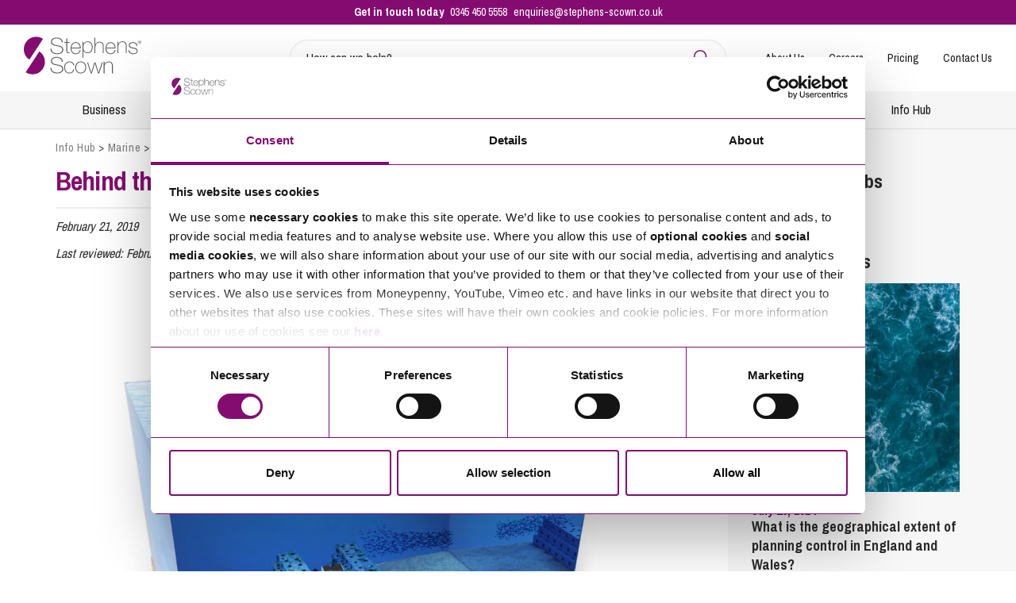

--- FILE ---
content_type: text/html; charset=UTF-8
request_url: https://www.stephens-scown.co.uk/specialist-sectors/marine/behind-the-scenes-with-entrepreneurs-arc-marine/
body_size: 35333
content:
<!doctype html>
<html lang="en-GB">
<head>
    <meta charset="UTF-8">
<script>
var gform;gform||(document.addEventListener("gform_main_scripts_loaded",function(){gform.scriptsLoaded=!0}),document.addEventListener("gform/theme/scripts_loaded",function(){gform.themeScriptsLoaded=!0}),window.addEventListener("DOMContentLoaded",function(){gform.domLoaded=!0}),gform={domLoaded:!1,scriptsLoaded:!1,themeScriptsLoaded:!1,isFormEditor:()=>"function"==typeof InitializeEditor,callIfLoaded:function(o){return!(!gform.domLoaded||!gform.scriptsLoaded||!gform.themeScriptsLoaded&&!gform.isFormEditor()||(gform.isFormEditor()&&console.warn("The use of gform.initializeOnLoaded() is deprecated in the form editor context and will be removed in Gravity Forms 3.1."),o(),0))},initializeOnLoaded:function(o){gform.callIfLoaded(o)||(document.addEventListener("gform_main_scripts_loaded",()=>{gform.scriptsLoaded=!0,gform.callIfLoaded(o)}),document.addEventListener("gform/theme/scripts_loaded",()=>{gform.themeScriptsLoaded=!0,gform.callIfLoaded(o)}),window.addEventListener("DOMContentLoaded",()=>{gform.domLoaded=!0,gform.callIfLoaded(o)}))},hooks:{action:{},filter:{}},addAction:function(o,r,e,t){gform.addHook("action",o,r,e,t)},addFilter:function(o,r,e,t){gform.addHook("filter",o,r,e,t)},doAction:function(o){gform.doHook("action",o,arguments)},applyFilters:function(o){return gform.doHook("filter",o,arguments)},removeAction:function(o,r){gform.removeHook("action",o,r)},removeFilter:function(o,r,e){gform.removeHook("filter",o,r,e)},addHook:function(o,r,e,t,n){null==gform.hooks[o][r]&&(gform.hooks[o][r]=[]);var d=gform.hooks[o][r];null==n&&(n=r+"_"+d.length),gform.hooks[o][r].push({tag:n,callable:e,priority:t=null==t?10:t})},doHook:function(r,o,e){var t;if(e=Array.prototype.slice.call(e,1),null!=gform.hooks[r][o]&&((o=gform.hooks[r][o]).sort(function(o,r){return o.priority-r.priority}),o.forEach(function(o){"function"!=typeof(t=o.callable)&&(t=window[t]),"action"==r?t.apply(null,e):e[0]=t.apply(null,e)})),"filter"==r)return e[0]},removeHook:function(o,r,t,n){var e;null!=gform.hooks[o][r]&&(e=(e=gform.hooks[o][r]).filter(function(o,r,e){return!!(null!=n&&n!=o.tag||null!=t&&t!=o.priority)}),gform.hooks[o][r]=e)}});
</script>

    <meta name="viewport" content="width=device-width, initial-scale=1, shrink-to-fit=no">

    <meta name='robots' content='index, follow, max-image-preview:large, max-snippet:-1, max-video-preview:-1' />
	<style>img:is([sizes="auto" i], [sizes^="auto," i]) { contain-intrinsic-size: 3000px 1500px }</style>
	
	<!-- This site is optimized with the Yoast SEO plugin v26.2 - https://yoast.com/wordpress/plugins/seo/ -->
	<title>Behind the scenes with entrepreneurs ARC Marine - Stephens Scown</title>
	<meta name="description" content="From working as a film researcher to co-founding of one of the most innovative marine businesses in the South West, it has been an exciting few years for Tom Birbeck and James Doddrell of ARC Marine." />
	<link rel="canonical" href="https://www.stephens-scown.co.uk/specialist-sectors/marine/behind-the-scenes-with-entrepreneurs-arc-marine/" />
	<meta property="og:locale" content="en_GB" />
	<meta property="og:type" content="article" />
	<meta property="og:title" content="Behind the scenes with entrepreneurs ARC Marine - Stephens Scown" />
	<meta property="og:description" content="From working as a film researcher to co-founding of one of the most innovative marine businesses in the South West, it has been an exciting few years for Tom Birbeck and James Doddrell of ARC Marine." />
	<meta property="og:url" content="https://www.stephens-scown.co.uk/specialist-sectors/marine/behind-the-scenes-with-entrepreneurs-arc-marine/" />
	<meta property="og:site_name" content="Stephens Scown" />
	<meta property="article:publisher" content="https://www.facebook.com/StephensScown" />
	<meta property="article:published_time" content="2019-02-21T10:30:35+00:00" />
	<meta property="article:modified_time" content="2019-02-21T12:28:45+00:00" />
	<meta property="og:image" content="https://www.stephens-scown.co.uk/app/uploads/2019/02/ARC-Marine-photo.jpg" />
	<meta property="og:image:width" content="2000" />
	<meta property="og:image:height" content="2000" />
	<meta property="og:image:type" content="image/jpeg" />
	<meta name="twitter:card" content="summary_large_image" />
	<meta name="twitter:creator" content="@stephensscown" />
	<meta name="twitter:site" content="@stephensscown" />
	<meta name="twitter:label1" content="Written by" />
	<meta name="twitter:data1" content="Stephens Scown" />
	<meta name="twitter:label2" content="Estimated reading time" />
	<meta name="twitter:data2" content="1 minute" />
	<script type="application/ld+json" class="yoast-schema-graph">{"@context":"https://schema.org","@graph":[{"@type":"Article","@id":"https://www.stephens-scown.co.uk/specialist-sectors/marine/behind-the-scenes-with-entrepreneurs-arc-marine/#article","isPartOf":{"@id":"https://www.stephens-scown.co.uk/specialist-sectors/marine/behind-the-scenes-with-entrepreneurs-arc-marine/"},"author":{"name":"Stephens Scown","@id":"https://www.stephens-scown.co.uk/#/schema/person/67d93987948adca0dd41a03a573ae139"},"headline":"Behind the scenes with entrepreneurs ARC Marine","datePublished":"2019-02-21T10:30:35+00:00","dateModified":"2019-02-21T12:28:45+00:00","mainEntityOfPage":{"@id":"https://www.stephens-scown.co.uk/specialist-sectors/marine/behind-the-scenes-with-entrepreneurs-arc-marine/"},"wordCount":917,"publisher":{"@id":"https://www.stephens-scown.co.uk/#organization"},"image":{"@id":"https://www.stephens-scown.co.uk/specialist-sectors/marine/behind-the-scenes-with-entrepreneurs-arc-marine/#primaryimage"},"thumbnailUrl":"https://www.stephens-scown.co.uk/app/uploads/2019/02/ARC-Marine-photo.jpg","keywords":["marine","marine business"],"articleSection":["Marine"],"inLanguage":"en-GB"},{"@type":"WebPage","@id":"https://www.stephens-scown.co.uk/specialist-sectors/marine/behind-the-scenes-with-entrepreneurs-arc-marine/","url":"https://www.stephens-scown.co.uk/specialist-sectors/marine/behind-the-scenes-with-entrepreneurs-arc-marine/","name":"Behind the scenes with entrepreneurs ARC Marine - Stephens Scown","isPartOf":{"@id":"https://www.stephens-scown.co.uk/#website"},"primaryImageOfPage":{"@id":"https://www.stephens-scown.co.uk/specialist-sectors/marine/behind-the-scenes-with-entrepreneurs-arc-marine/#primaryimage"},"image":{"@id":"https://www.stephens-scown.co.uk/specialist-sectors/marine/behind-the-scenes-with-entrepreneurs-arc-marine/#primaryimage"},"thumbnailUrl":"https://www.stephens-scown.co.uk/app/uploads/2019/02/ARC-Marine-photo.jpg","datePublished":"2019-02-21T10:30:35+00:00","dateModified":"2019-02-21T12:28:45+00:00","description":"From working as a film researcher to co-founding of one of the most innovative marine businesses in the South West, it has been an exciting few years for Tom Birbeck and James Doddrell of ARC Marine.","breadcrumb":{"@id":"https://www.stephens-scown.co.uk/specialist-sectors/marine/behind-the-scenes-with-entrepreneurs-arc-marine/#breadcrumb"},"inLanguage":"en-GB","potentialAction":[{"@type":"ReadAction","target":["https://www.stephens-scown.co.uk/specialist-sectors/marine/behind-the-scenes-with-entrepreneurs-arc-marine/"]}]},{"@type":"ImageObject","inLanguage":"en-GB","@id":"https://www.stephens-scown.co.uk/specialist-sectors/marine/behind-the-scenes-with-entrepreneurs-arc-marine/#primaryimage","url":"https://www.stephens-scown.co.uk/app/uploads/2019/02/ARC-Marine-photo.jpg","contentUrl":"https://www.stephens-scown.co.uk/app/uploads/2019/02/ARC-Marine-photo.jpg","width":2000,"height":2000},{"@type":"BreadcrumbList","@id":"https://www.stephens-scown.co.uk/specialist-sectors/marine/behind-the-scenes-with-entrepreneurs-arc-marine/#breadcrumb","itemListElement":[{"@type":"ListItem","position":1,"name":"Info Hub","item":"https://www.stephens-scown.co.uk/infohub/home/"},{"@type":"ListItem","position":2,"name":"Marine","item":"https://www.stephens-scown.co.uk/infohub/marine/"},{"@type":"ListItem","position":3,"name":"Behind the scenes with entrepreneurs ARC Marine"}]},{"@type":"WebSite","@id":"https://www.stephens-scown.co.uk/#website","url":"https://www.stephens-scown.co.uk/","name":"Stephens Scown","description":"Top Lawyers","publisher":{"@id":"https://www.stephens-scown.co.uk/#organization"},"potentialAction":[{"@type":"SearchAction","target":{"@type":"EntryPoint","urlTemplate":"https://www.stephens-scown.co.uk/?s={search_term_string}"},"query-input":{"@type":"PropertyValueSpecification","valueRequired":true,"valueName":"search_term_string"}}],"inLanguage":"en-GB"},{"@type":"Organization","@id":"https://www.stephens-scown.co.uk/#organization","name":"Stephens Scown Solicitors","url":"https://www.stephens-scown.co.uk/","logo":{"@type":"ImageObject","inLanguage":"en-GB","@id":"https://www.stephens-scown.co.uk/#/schema/logo/image/","url":"https://www.stephens-scown.co.uk/app/uploads/2020/03/Business_continuity_logo_1-scaled.jpg","contentUrl":"https://www.stephens-scown.co.uk/app/uploads/2020/03/Business_continuity_logo_1-scaled.jpg","width":2560,"height":1047,"caption":"Stephens Scown Solicitors"},"image":{"@id":"https://www.stephens-scown.co.uk/#/schema/logo/image/"},"sameAs":["https://www.facebook.com/StephensScown","https://x.com/stephensscown","https://www.linkedin.com/company/stephens-scown/"]}]}</script>
	<!-- / Yoast SEO plugin. -->


<link rel='dns-prefetch' href='//cdn.jsdelivr.net' />
<link rel='dns-prefetch' href='//www.google.com' />
<link rel='dns-prefetch' href='//fast.fonts.net' />
<link rel='dns-prefetch' href='//fonts.googleapis.com' />
<link rel='stylesheet' id='wp-block-library-css' href='https://www.stephens-scown.co.uk/wp/wp-includes/css/dist/block-library/style.min.css' media='all' />
<style id='global-styles-inline-css'>
:root{--wp--preset--aspect-ratio--square: 1;--wp--preset--aspect-ratio--4-3: 4/3;--wp--preset--aspect-ratio--3-4: 3/4;--wp--preset--aspect-ratio--3-2: 3/2;--wp--preset--aspect-ratio--2-3: 2/3;--wp--preset--aspect-ratio--16-9: 16/9;--wp--preset--aspect-ratio--9-16: 9/16;--wp--preset--color--black: #000000;--wp--preset--color--cyan-bluish-gray: #abb8c3;--wp--preset--color--white: #ffffff;--wp--preset--color--pale-pink: #f78da7;--wp--preset--color--vivid-red: #cf2e2e;--wp--preset--color--luminous-vivid-orange: #ff6900;--wp--preset--color--luminous-vivid-amber: #fcb900;--wp--preset--color--light-green-cyan: #7bdcb5;--wp--preset--color--vivid-green-cyan: #00d084;--wp--preset--color--pale-cyan-blue: #8ed1fc;--wp--preset--color--vivid-cyan-blue: #0693e3;--wp--preset--color--vivid-purple: #9b51e0;--wp--preset--color--brand-purple: #840C70;--wp--preset--color--brand-teal: #256051;--wp--preset--color--pillar-green: #13AA95;--wp--preset--color--pillar-orange: #E57351;--wp--preset--color--pillar-blue: #6673B7;--wp--preset--color--grey: #6D6E71;--wp--preset--color--light-grey: #EEEEEF;--wp--preset--color--red: #BF1C24;--wp--preset--gradient--vivid-cyan-blue-to-vivid-purple: linear-gradient(135deg,rgba(6,147,227,1) 0%,rgb(155,81,224) 100%);--wp--preset--gradient--light-green-cyan-to-vivid-green-cyan: linear-gradient(135deg,rgb(122,220,180) 0%,rgb(0,208,130) 100%);--wp--preset--gradient--luminous-vivid-amber-to-luminous-vivid-orange: linear-gradient(135deg,rgba(252,185,0,1) 0%,rgba(255,105,0,1) 100%);--wp--preset--gradient--luminous-vivid-orange-to-vivid-red: linear-gradient(135deg,rgba(255,105,0,1) 0%,rgb(207,46,46) 100%);--wp--preset--gradient--very-light-gray-to-cyan-bluish-gray: linear-gradient(135deg,rgb(238,238,238) 0%,rgb(169,184,195) 100%);--wp--preset--gradient--cool-to-warm-spectrum: linear-gradient(135deg,rgb(74,234,220) 0%,rgb(151,120,209) 20%,rgb(207,42,186) 40%,rgb(238,44,130) 60%,rgb(251,105,98) 80%,rgb(254,248,76) 100%);--wp--preset--gradient--blush-light-purple: linear-gradient(135deg,rgb(255,206,236) 0%,rgb(152,150,240) 100%);--wp--preset--gradient--blush-bordeaux: linear-gradient(135deg,rgb(254,205,165) 0%,rgb(254,45,45) 50%,rgb(107,0,62) 100%);--wp--preset--gradient--luminous-dusk: linear-gradient(135deg,rgb(255,203,112) 0%,rgb(199,81,192) 50%,rgb(65,88,208) 100%);--wp--preset--gradient--pale-ocean: linear-gradient(135deg,rgb(255,245,203) 0%,rgb(182,227,212) 50%,rgb(51,167,181) 100%);--wp--preset--gradient--electric-grass: linear-gradient(135deg,rgb(202,248,128) 0%,rgb(113,206,126) 100%);--wp--preset--gradient--midnight: linear-gradient(135deg,rgb(2,3,129) 0%,rgb(40,116,252) 100%);--wp--preset--font-size--small: clamp(0.875rem, 0.875rem + ((1vw - 0.2rem) * 0.213), 1rem);--wp--preset--font-size--medium: clamp(1rem, 1rem + ((1vw - 0.2rem) * 0.638), 1.375rem);--wp--preset--font-size--large: 2rem;--wp--preset--font-size--x-large: clamp(2.5rem, 2.5rem + ((1vw - 0.2rem) * 0.213), 2.625rem);--wp--preset--font-size--xx-large: clamp(3rem, 3rem + ((1vw - 0.2rem) * 0.426), 3.25rem);--wp--preset--font-family--archivo-narrow: Archivo Narrow, sans-serif;--wp--preset--font-family--arial: Arial, sans-serif;--wp--preset--spacing--20: 0.44rem;--wp--preset--spacing--30: clamp(1.5rem, 5vw, 2rem);--wp--preset--spacing--40: clamp(1.8rem, 1.8rem + ((1vw - 0.48rem) * 2.885), 3rem);--wp--preset--spacing--50: clamp(2.5rem, 8vw, 4.5rem);--wp--preset--spacing--60: clamp(3.75rem, 10vw, 7rem);--wp--preset--spacing--70: clamp(5rem, 5.25rem + ((1vw - 0.48rem) * 9.096), 8rem);--wp--preset--spacing--80: clamp(7rem, 14vw, 11rem);--wp--preset--shadow--natural: 6px 6px 9px rgba(0, 0, 0, 0.2);--wp--preset--shadow--deep: 12px 12px 50px rgba(0, 0, 0, 0.4);--wp--preset--shadow--sharp: 6px 6px 0px rgba(0, 0, 0, 0.2);--wp--preset--shadow--outlined: 6px 6px 0px -3px rgba(255, 255, 255, 1), 6px 6px rgba(0, 0, 0, 1);--wp--preset--shadow--crisp: 6px 6px 0px rgba(0, 0, 0, 1);}:root { --wp--style--global--content-size: 1140px;--wp--style--global--wide-size: 1260px; }:where(body) { margin: 0; }.wp-site-blocks { padding-top: var(--wp--style--root--padding-top); padding-bottom: var(--wp--style--root--padding-bottom); }.has-global-padding { padding-right: var(--wp--style--root--padding-right); padding-left: var(--wp--style--root--padding-left); }.has-global-padding > .alignfull { margin-right: calc(var(--wp--style--root--padding-right) * -1); margin-left: calc(var(--wp--style--root--padding-left) * -1); }.has-global-padding :where(:not(.alignfull.is-layout-flow) > .has-global-padding:not(.wp-block-block, .alignfull)) { padding-right: 0; padding-left: 0; }.has-global-padding :where(:not(.alignfull.is-layout-flow) > .has-global-padding:not(.wp-block-block, .alignfull)) > .alignfull { margin-left: 0; margin-right: 0; }.wp-site-blocks > .alignleft { float: left; margin-right: 2em; }.wp-site-blocks > .alignright { float: right; margin-left: 2em; }.wp-site-blocks > .aligncenter { justify-content: center; margin-left: auto; margin-right: auto; }:where(.wp-site-blocks) > * { margin-block-start: 24px; margin-block-end: 0; }:where(.wp-site-blocks) > :first-child { margin-block-start: 0; }:where(.wp-site-blocks) > :last-child { margin-block-end: 0; }:root { --wp--style--block-gap: 24px; }:root :where(.is-layout-flow) > :first-child{margin-block-start: 0;}:root :where(.is-layout-flow) > :last-child{margin-block-end: 0;}:root :where(.is-layout-flow) > *{margin-block-start: 24px;margin-block-end: 0;}:root :where(.is-layout-constrained) > :first-child{margin-block-start: 0;}:root :where(.is-layout-constrained) > :last-child{margin-block-end: 0;}:root :where(.is-layout-constrained) > *{margin-block-start: 24px;margin-block-end: 0;}:root :where(.is-layout-flex){gap: 24px;}:root :where(.is-layout-grid){gap: 24px;}.is-layout-flow > .alignleft{float: left;margin-inline-start: 0;margin-inline-end: 2em;}.is-layout-flow > .alignright{float: right;margin-inline-start: 2em;margin-inline-end: 0;}.is-layout-flow > .aligncenter{margin-left: auto !important;margin-right: auto !important;}.is-layout-constrained > .alignleft{float: left;margin-inline-start: 0;margin-inline-end: 2em;}.is-layout-constrained > .alignright{float: right;margin-inline-start: 2em;margin-inline-end: 0;}.is-layout-constrained > .aligncenter{margin-left: auto !important;margin-right: auto !important;}.is-layout-constrained > :where(:not(.alignleft):not(.alignright):not(.alignfull)){max-width: var(--wp--style--global--content-size);margin-left: auto !important;margin-right: auto !important;}.is-layout-constrained > .alignwide{max-width: var(--wp--style--global--wide-size);}body .is-layout-flex{display: flex;}.is-layout-flex{flex-wrap: wrap;align-items: center;}.is-layout-flex > :is(*, div){margin: 0;}body .is-layout-grid{display: grid;}.is-layout-grid > :is(*, div){margin: 0;}body{margin-top: 0px;margin-right: 0px;margin-bottom: 0px;margin-left: 0px;--wp--style--root--padding-top: 0px;--wp--style--root--padding-right: 1.875rem;--wp--style--root--padding-bottom: 0px;--wp--style--root--padding-left: 1.875rem;}a:where(:not(.wp-element-button)){text-decoration: underline;}:root :where(.wp-element-button, .wp-block-button__link){background-color: #32373c;border-width: 0;color: #fff;font-family: inherit;font-size: inherit;line-height: inherit;padding: calc(0.667em + 2px) calc(1.333em + 2px);text-decoration: none;}.has-black-color{color: var(--wp--preset--color--black) !important;}.has-cyan-bluish-gray-color{color: var(--wp--preset--color--cyan-bluish-gray) !important;}.has-white-color{color: var(--wp--preset--color--white) !important;}.has-pale-pink-color{color: var(--wp--preset--color--pale-pink) !important;}.has-vivid-red-color{color: var(--wp--preset--color--vivid-red) !important;}.has-luminous-vivid-orange-color{color: var(--wp--preset--color--luminous-vivid-orange) !important;}.has-luminous-vivid-amber-color{color: var(--wp--preset--color--luminous-vivid-amber) !important;}.has-light-green-cyan-color{color: var(--wp--preset--color--light-green-cyan) !important;}.has-vivid-green-cyan-color{color: var(--wp--preset--color--vivid-green-cyan) !important;}.has-pale-cyan-blue-color{color: var(--wp--preset--color--pale-cyan-blue) !important;}.has-vivid-cyan-blue-color{color: var(--wp--preset--color--vivid-cyan-blue) !important;}.has-vivid-purple-color{color: var(--wp--preset--color--vivid-purple) !important;}.has-brand-purple-color{color: var(--wp--preset--color--brand-purple) !important;}.has-brand-teal-color{color: var(--wp--preset--color--brand-teal) !important;}.has-pillar-green-color{color: var(--wp--preset--color--pillar-green) !important;}.has-pillar-orange-color{color: var(--wp--preset--color--pillar-orange) !important;}.has-pillar-blue-color{color: var(--wp--preset--color--pillar-blue) !important;}.has-grey-color{color: var(--wp--preset--color--grey) !important;}.has-light-grey-color{color: var(--wp--preset--color--light-grey) !important;}.has-red-color{color: var(--wp--preset--color--red) !important;}.has-black-background-color{background-color: var(--wp--preset--color--black) !important;}.has-cyan-bluish-gray-background-color{background-color: var(--wp--preset--color--cyan-bluish-gray) !important;}.has-white-background-color{background-color: var(--wp--preset--color--white) !important;}.has-pale-pink-background-color{background-color: var(--wp--preset--color--pale-pink) !important;}.has-vivid-red-background-color{background-color: var(--wp--preset--color--vivid-red) !important;}.has-luminous-vivid-orange-background-color{background-color: var(--wp--preset--color--luminous-vivid-orange) !important;}.has-luminous-vivid-amber-background-color{background-color: var(--wp--preset--color--luminous-vivid-amber) !important;}.has-light-green-cyan-background-color{background-color: var(--wp--preset--color--light-green-cyan) !important;}.has-vivid-green-cyan-background-color{background-color: var(--wp--preset--color--vivid-green-cyan) !important;}.has-pale-cyan-blue-background-color{background-color: var(--wp--preset--color--pale-cyan-blue) !important;}.has-vivid-cyan-blue-background-color{background-color: var(--wp--preset--color--vivid-cyan-blue) !important;}.has-vivid-purple-background-color{background-color: var(--wp--preset--color--vivid-purple) !important;}.has-brand-purple-background-color{background-color: var(--wp--preset--color--brand-purple) !important;}.has-brand-teal-background-color{background-color: var(--wp--preset--color--brand-teal) !important;}.has-pillar-green-background-color{background-color: var(--wp--preset--color--pillar-green) !important;}.has-pillar-orange-background-color{background-color: var(--wp--preset--color--pillar-orange) !important;}.has-pillar-blue-background-color{background-color: var(--wp--preset--color--pillar-blue) !important;}.has-grey-background-color{background-color: var(--wp--preset--color--grey) !important;}.has-light-grey-background-color{background-color: var(--wp--preset--color--light-grey) !important;}.has-red-background-color{background-color: var(--wp--preset--color--red) !important;}.has-black-border-color{border-color: var(--wp--preset--color--black) !important;}.has-cyan-bluish-gray-border-color{border-color: var(--wp--preset--color--cyan-bluish-gray) !important;}.has-white-border-color{border-color: var(--wp--preset--color--white) !important;}.has-pale-pink-border-color{border-color: var(--wp--preset--color--pale-pink) !important;}.has-vivid-red-border-color{border-color: var(--wp--preset--color--vivid-red) !important;}.has-luminous-vivid-orange-border-color{border-color: var(--wp--preset--color--luminous-vivid-orange) !important;}.has-luminous-vivid-amber-border-color{border-color: var(--wp--preset--color--luminous-vivid-amber) !important;}.has-light-green-cyan-border-color{border-color: var(--wp--preset--color--light-green-cyan) !important;}.has-vivid-green-cyan-border-color{border-color: var(--wp--preset--color--vivid-green-cyan) !important;}.has-pale-cyan-blue-border-color{border-color: var(--wp--preset--color--pale-cyan-blue) !important;}.has-vivid-cyan-blue-border-color{border-color: var(--wp--preset--color--vivid-cyan-blue) !important;}.has-vivid-purple-border-color{border-color: var(--wp--preset--color--vivid-purple) !important;}.has-brand-purple-border-color{border-color: var(--wp--preset--color--brand-purple) !important;}.has-brand-teal-border-color{border-color: var(--wp--preset--color--brand-teal) !important;}.has-pillar-green-border-color{border-color: var(--wp--preset--color--pillar-green) !important;}.has-pillar-orange-border-color{border-color: var(--wp--preset--color--pillar-orange) !important;}.has-pillar-blue-border-color{border-color: var(--wp--preset--color--pillar-blue) !important;}.has-grey-border-color{border-color: var(--wp--preset--color--grey) !important;}.has-light-grey-border-color{border-color: var(--wp--preset--color--light-grey) !important;}.has-red-border-color{border-color: var(--wp--preset--color--red) !important;}.has-vivid-cyan-blue-to-vivid-purple-gradient-background{background: var(--wp--preset--gradient--vivid-cyan-blue-to-vivid-purple) !important;}.has-light-green-cyan-to-vivid-green-cyan-gradient-background{background: var(--wp--preset--gradient--light-green-cyan-to-vivid-green-cyan) !important;}.has-luminous-vivid-amber-to-luminous-vivid-orange-gradient-background{background: var(--wp--preset--gradient--luminous-vivid-amber-to-luminous-vivid-orange) !important;}.has-luminous-vivid-orange-to-vivid-red-gradient-background{background: var(--wp--preset--gradient--luminous-vivid-orange-to-vivid-red) !important;}.has-very-light-gray-to-cyan-bluish-gray-gradient-background{background: var(--wp--preset--gradient--very-light-gray-to-cyan-bluish-gray) !important;}.has-cool-to-warm-spectrum-gradient-background{background: var(--wp--preset--gradient--cool-to-warm-spectrum) !important;}.has-blush-light-purple-gradient-background{background: var(--wp--preset--gradient--blush-light-purple) !important;}.has-blush-bordeaux-gradient-background{background: var(--wp--preset--gradient--blush-bordeaux) !important;}.has-luminous-dusk-gradient-background{background: var(--wp--preset--gradient--luminous-dusk) !important;}.has-pale-ocean-gradient-background{background: var(--wp--preset--gradient--pale-ocean) !important;}.has-electric-grass-gradient-background{background: var(--wp--preset--gradient--electric-grass) !important;}.has-midnight-gradient-background{background: var(--wp--preset--gradient--midnight) !important;}.has-small-font-size{font-size: var(--wp--preset--font-size--small) !important;}.has-medium-font-size{font-size: var(--wp--preset--font-size--medium) !important;}.has-large-font-size{font-size: var(--wp--preset--font-size--large) !important;}.has-x-large-font-size{font-size: var(--wp--preset--font-size--x-large) !important;}.has-xx-large-font-size{font-size: var(--wp--preset--font-size--xx-large) !important;}.has-archivo-narrow-font-family{font-family: var(--wp--preset--font-family--archivo-narrow) !important;}.has-arial-font-family{font-family: var(--wp--preset--font-family--arial) !important;}
:root :where(.wp-block-pullquote){font-size: clamp(0.984em, 0.984rem + ((1vw - 0.2em) * 0.878), 1.5em);line-height: 1.6;}
</style>
<link rel='stylesheet' id='fast-fonts-css' href='https://fast.fonts.net/cssapi/b3f31737-db81-4192-b763-64b276aa46fa.css' media='all' />
<link rel='stylesheet' id='google-fonts-css' href='https://fonts.googleapis.com/css?family=Archivo+Narrow%3A400%2C700%7CBitter%3A400%2C500%2C700' media='all' />
<link rel='stylesheet' id='main-css-css' href='https://www.stephens-scown.co.uk/app/themes/stephensscown/assets/_t7gqji/css/main.min.css' media='all' />
<script src="https://www.stephens-scown.co.uk/app/themes/stephensscown/parts/block/testimonial-carousel/index.js" id="acf-testimonial-carousel-script-js"></script>
<script id="wpgmza_data-js-extra">
var wpgmza_google_api_status = {"message":"Enqueued","code":"ENQUEUED"};
</script>
<script src="https://www.stephens-scown.co.uk/app/plugins/wp-google-maps/wpgmza_data.js" id="wpgmza_data-js"></script>
<script src="https://unpkg.com/aos@2.3.4/dist/aos.js" id="aos-js" crossorigin="anonymous" integrity="sha256-pQBbLkFHcP1cy0C8IhoSdxlm0CtcH5yJ2ki9jjgR03c="></script>
<link rel="https://api.w.org/" href="https://www.stephens-scown.co.uk/wp-json/" /><link rel="alternate" title="JSON" type="application/json" href="https://www.stephens-scown.co.uk/wp-json/wp/v2/posts/22840" /><link rel='shortlink' href='https://www.stephens-scown.co.uk/?p=22840' />
<link rel="alternate" title="oEmbed (JSON)" type="application/json+oembed" href="https://www.stephens-scown.co.uk/wp-json/oembed/1.0/embed?url=https%3A%2F%2Fwww.stephens-scown.co.uk%2Fspecialist-sectors%2Fmarine%2Fbehind-the-scenes-with-entrepreneurs-arc-marine%2F" />
<link rel="alternate" title="oEmbed (XML)" type="text/xml+oembed" href="https://www.stephens-scown.co.uk/wp-json/oembed/1.0/embed?url=https%3A%2F%2Fwww.stephens-scown.co.uk%2Fspecialist-sectors%2Fmarine%2Fbehind-the-scenes-with-entrepreneurs-arc-marine%2F&#038;format=xml" />
<link rel="preconnect" href="https://unpkg.com" /><link rel="preconnect" href="https://cdn.jsdelivr.net" /><link rel="preconnect" href="https://maps.googleapis.com" /><link rel="preconnect" href="https://www.googletagmanager.com" /><link rel="preconnect" href="https://fonts.gstatic.com" /><link rel="preconnect" href="https://cdn.yoshki.com" /><link rel="preconnect" href="https://ajax.googleapis.com" /><link rel="preconnect" href="https://cdn.yoshki.com" /><link rel="preconnect" href="https://www.gstatic.com" /><link rel="preconnect" href="https://storage.googleapis.com" /><link rel="preconnect" href="https://googleads.g.doubleclick.net" /><link rel="preconnect" href="https://www.google.com" /><link rel="preconnect" href="https://moneypennychat.appspot.com" /><link rel="preconnect" href="https://fonts.gstatic.com" /><link rel="preconnect" href="https://www.google-analytics.com" /><link rel="preload" href="https://www.stephens-scown.co.uk/app/uploads/2019/02/ARC-Marine-photo-1024x1024.jpg" as="image" /><style>.recentcomments a{display:inline !important;padding:0 !important;margin:0 !important;}</style><link rel="icon" href="https://www.stephens-scown.co.uk/app/uploads/2020/06/favicon.png" sizes="32x32" />
<link rel="icon" href="https://www.stephens-scown.co.uk/app/uploads/2020/06/favicon.png" sizes="192x192" />
<link rel="apple-touch-icon" href="https://www.stephens-scown.co.uk/app/uploads/2020/06/favicon.png" />
<meta name="msapplication-TileImage" content="https://www.stephens-scown.co.uk/app/uploads/2020/06/favicon.png" />

    <meta name="google-site-verification" content="KR6pRkleZEAMw-glhD-tkke1HZNfIY5B_4ygzqSmBYY" />
    <meta name="facebook-domain-verification" content="wweswjcm5mmtyjfmvnbpe4495zbst3" />

    
<!-- Google Tag Manager -->
<noscript><iframe src="//www.googletagmanager.com/ns.html?id=GTM-TKPFCK"
                  height="0" width="0" style="display:none;visibility:hidden"></iframe></noscript>
<script>(function(w,d,s,l,i){w[l]=w[l]||[];w[l].push({'gtm.start':
        new Date().getTime(),event:'gtm.js'});var f=d.getElementsByTagName(s)[0],
        j=d.createElement(s),dl=l!='dataLayer'?'&l='+l:'';j.async=true;j.src=
        '//www.googletagmanager.com/gtm.js?id='+i+dl;f.parentNode.insertBefore(j,f);
    })(window,document,'script','dataLayer','GTM-TKPFCK');</script>
<!-- End Google Tag Manager -->

</head>

<body class="wp-singular post-template-default single single-post postid-22840 single-format-standard wp-theme-stephensscown">
    <div style="display:none;"><svg xmlns="http://www.w3.org/2000/svg" xmlns:xlink="http://www.w3.org/1999/xlink"><symbol viewBox="0 0 512 512" id="icon-briefcase" xmlns="http://www.w3.org/2000/svg"><path d="M320 336c0 8.844-7.156 16-16 16h-96c-8.8 0-16-7.2-16-16v-48H0v144c0 25.6 22.41 48 48 48h416c25.59 0 48-22.41 48-48V288H320v48zM464 96h-80V48c0-25.59-22.4-48-48-48H176c-25.6 0-48 22.41-48 48v48H48c-25.59 0-48 22.4-48 48v112h512V144c0-25.6-22.4-48-48-48zm-128 0H176V48h160v48z"/></symbol><symbol viewBox="0 0 136 146" id="icon-cal" xmlns="http://www.w3.org/2000/svg"><path d="M132.477 23.954c-2.062-2.064-4.508-3.096-7.332-3.096h-10.428v-7.822c0-3.584-1.277-6.653-3.83-9.206C108.333 1.277 105.266 0 101.68 0h-5.213c-3.586 0-6.654 1.277-9.207 3.83-2.554 2.553-3.83 5.622-3.83 9.206v7.822H52.145v-7.822c0-3.584-1.277-6.653-3.83-9.206S42.693 0 39.108 0h-5.214c-3.585 0-6.654 1.277-9.207 3.83-2.553 2.553-3.83 5.622-3.83 9.206v7.822H10.429c-2.825 0-5.269 1.032-7.333 3.096S0 28.463 0 31.287v104.287c0 2.823 1.032 5.267 3.096 7.332 2.064 2.064 4.508 3.096 7.333 3.096h114.714c2.824 0 5.27-1.032 7.332-3.096 2.064-2.064 3.096-4.509 3.096-7.332V31.287c0-2.825-1.031-5.269-3.094-7.333ZM33.893 135.573H10.429v-23.465h23.464v23.465Zm0-28.679H10.429v-26.07h23.464v26.07Zm0-31.286H10.429V52.144h23.464v23.464Zm-1.832-37.274c-.516-.516-.774-1.126-.774-1.833V13.037c0-.706.258-1.317.774-1.833s1.126-.774 1.833-.774h5.214c.706 0 1.317.258 1.833.774s.774 1.127.774 1.833v23.464c0 .707-.259 1.317-.774 1.833-.516.516-1.126.774-1.833.774h-5.214c-.706 0-1.317-.258-1.833-.774Zm33.118 97.239H39.107v-23.465h26.072v23.465Zm0-28.679H39.107v-26.07h26.072v26.07Zm0-31.286H39.107V52.144h26.072v23.464Zm31.287 59.965H70.394v-23.465h26.072v23.465Zm0-28.679H70.394v-26.07h26.072v26.07Zm0-31.286H70.394V52.144h26.072v23.464Zm-1.834-37.274c-.515-.516-.772-1.126-.772-1.833V13.037c0-.706.257-1.317.772-1.833.516-.516 1.127-.774 1.834-.774h5.213c.707 0 1.318.258 1.834.774s.773 1.127.773 1.833v23.464c0 .707-.258 1.317-.773 1.833s-1.127.774-1.834.774h-5.213c-.707 0-1.319-.258-1.834-.774Zm30.511 97.239h-23.465v-23.465h23.465v23.465Zm0-28.679h-23.465v-26.07h23.465v26.07Zm0-31.286h-23.465V52.144h23.465v23.464Z"/></symbol><symbol viewBox="0 0 136 146" id="icon-calendar" xmlns="http://www.w3.org/2000/svg"><path d="M132.477 23.954c-2.062-2.064-4.508-3.096-7.332-3.096h-10.428v-7.822c0-3.584-1.277-6.653-3.83-9.206C108.333 1.277 105.266 0 101.68 0h-5.213c-3.586 0-6.654 1.277-9.207 3.83-2.554 2.553-3.83 5.622-3.83 9.206v7.822H52.145v-7.822c0-3.584-1.277-6.653-3.83-9.206S42.693 0 39.108 0h-5.214c-3.585 0-6.654 1.277-9.207 3.83-2.553 2.553-3.83 5.622-3.83 9.206v7.822H10.429c-2.825 0-5.269 1.032-7.333 3.096S0 28.463 0 31.287v104.287c0 2.823 1.032 5.267 3.096 7.332 2.064 2.064 4.508 3.096 7.333 3.096h114.714c2.824 0 5.27-1.032 7.332-3.096 2.064-2.064 3.096-4.509 3.096-7.332V31.287c0-2.825-1.031-5.269-3.094-7.333ZM33.893 135.573H10.429v-23.465h23.464v23.465Zm0-28.679H10.429v-26.07h23.464v26.07Zm0-31.286H10.429V52.144h23.464v23.464Zm-1.832-37.274c-.516-.516-.774-1.126-.774-1.833V13.037c0-.706.258-1.317.774-1.833s1.126-.774 1.833-.774h5.214c.706 0 1.317.258 1.833.774s.774 1.127.774 1.833v23.464c0 .707-.259 1.317-.774 1.833-.516.516-1.126.774-1.833.774h-5.214c-.706 0-1.317-.258-1.833-.774Zm33.118 97.239H39.107v-23.465h26.072v23.465Zm0-28.679H39.107v-26.07h26.072v26.07Zm0-31.286H39.107V52.144h26.072v23.464Zm31.287 59.965H70.394v-23.465h26.072v23.465Zm0-28.679H70.394v-26.07h26.072v26.07Zm0-31.286H70.394V52.144h26.072v23.464Zm-1.834-37.274c-.515-.516-.772-1.126-.772-1.833V13.037c0-.706.257-1.317.772-1.833.516-.516 1.127-.774 1.834-.774h5.213c.707 0 1.318.258 1.834.774s.773 1.127.773 1.833v23.464c0 .707-.258 1.317-.773 1.833s-1.127.774-1.834.774h-5.213c-.707 0-1.319-.258-1.834-.774Zm30.511 97.239h-23.465v-23.465h23.465v23.465Zm0-28.679h-23.465v-26.07h23.465v26.07Zm0-31.286h-23.465V52.144h23.465v23.464Z"/></symbol><symbol viewBox="0 0 512 512" id="icon-check" xmlns="http://www.w3.org/2000/svg"><path d="m173.898 439.404-166.4-166.4c-9.997-9.997-9.997-26.206 0-36.204l36.203-36.204c9.997-9.998 26.207-9.998 36.204 0L192 312.69 432.095 72.596c9.997-9.997 26.207-9.997 36.204 0l36.203 36.204c9.997 9.997 9.997 26.206 0 36.204l-294.4 294.401c-9.998 9.997-26.207 9.997-36.204-.001z"/></symbol><symbol viewBox="0 0 448 512" id="icon-chevron-down" xmlns="http://www.w3.org/2000/svg"><path d="M207.029 381.476 12.686 187.132c-9.373-9.373-9.373-24.569 0-33.941l22.667-22.667c9.357-9.357 24.522-9.375 33.901-.04L224 284.505l154.745-154.021c9.379-9.335 24.544-9.317 33.901.04l22.667 22.667c9.373 9.373 9.373 24.569 0 33.941L240.971 381.476c-9.373 9.372-24.569 9.372-33.942 0z"/></symbol><symbol viewBox="0 0 1792 1792" id="icon-chevron-left" xmlns="http://www.w3.org/2000/svg"><path d="M1427 301 896 832l531 531q19 19 19 45t-19 45l-166 166q-19 19-45 19t-45-19L429 877q-19-19-19-45t19-45l742-742q19-19 45-19t45 19l166 166q19 19 19 45t-19 45z"/></symbol><symbol viewBox="0 0 1792 1792" id="icon-chevron-right" xmlns="http://www.w3.org/2000/svg"><path d="m1363 877-742 742q-19 19-45 19t-45-19l-166-166q-19-19-19-45t19-45l531-531-531-531q-19-19-19-45t19-45L531 45q19-19 45-19t45 19l742 742q19 19 19 45t-19 45z"/></symbol><symbol viewBox="0 0 448 512" id="icon-chevron-up" xmlns="http://www.w3.org/2000/svg"><path d="m240.971 130.524 194.343 194.343c9.373 9.373 9.373 24.569 0 33.941l-22.667 22.667c-9.357 9.357-24.522 9.375-33.901.04L224 227.495 69.255 381.516c-9.379 9.335-24.544 9.317-33.901-.04l-22.667-22.667c-9.373-9.373-9.373-24.569 0-33.941L207.03 130.525c9.372-9.373 24.568-9.373 33.941-.001z"/></symbol><symbol viewBox="0 0 352 512" id="icon-close" xmlns="http://www.w3.org/2000/svg"><path d="m242.72 256 100.07-100.07c12.28-12.28 12.28-32.19 0-44.48l-22.24-22.24c-12.28-12.28-32.19-12.28-44.48 0L176 189.28 75.93 89.21c-12.28-12.28-32.19-12.28-44.48 0L9.21 111.45c-12.28 12.28-12.28 32.19 0 44.48L109.28 256 9.21 356.07c-12.28 12.28-12.28 32.19 0 44.48l22.24 22.24c12.28 12.28 32.2 12.28 44.48 0L176 322.72l100.07 100.07c12.28 12.28 32.2 12.28 44.48 0l22.24-22.24c12.28-12.28 12.28-32.19 0-44.48L242.72 256z"/></symbol><symbol viewBox="0 0 31 30" id="icon-close-thin" xmlns="http://www.w3.org/2000/svg"><g fill="#840C70" fill-rule="evenodd"><rect width="31" height="2" rx="1" transform="rotate(45 -1.4 8)"/><rect width="31" height="2" rx="1" transform="scale(-1 1) rotate(45 -16.9 -29.42)"/></g></symbol><symbol viewBox="0 0 512 512" id="icon-contract" xmlns="http://www.w3.org/2000/svg"><path d="M373.1 24.97c28.1-28.117 73.7-28.117 101.8 0L487 37.09c28.1 28.12 28.1 73.71 0 101.81L289.8 336.2c-8.7 8.6-19.4 14.9-31.2 18.3l-100 28.6c-8.4 2.4-17.4 0-23.6-7-6.1-5.3-8.5-14.3-6.1-22.7l28.6-100c3.4-11.8 9.7-22.5 18.3-31.2L373.1 24.97zm67 33.94c-8.5-9.37-23.7-9.37-33.1 0L377.9 88l46.1 46.1 29.1-30c9.4-8.5 9.4-23.7 0-33.07l-13-12.12zM203.7 266.6l-16.8 58.5 58.5-16.8c4-1.1 7.5-3.2 10.4-6.1L390.1 168 344 121.9 209.8 256.2c-2.9 2.9-5 6.4-6.1 10.4zM200 64c13.3 0 24 10.75 24 24 0 13.3-10.7 24-24 24H88c-22.09 0-40 17.9-40 40v272c0 22.1 17.91 40 40 40h272c22.1 0 40-17.9 40-40V312c0-13.3 10.7-24 24-24s24 10.7 24 24v112c0 48.6-39.4 88-88 88H88c-48.6 0-88-39.4-88-88V152c0-48.6 39.4-88 88-88h112z"/></symbol><symbol viewBox="0 0 1792 1792" id="icon-envelope" xmlns="http://www.w3.org/2000/svg"><path d="M1792 710v794q0 66-47 113t-113 47H160q-66 0-113-47T0 1504V710q44 49 101 87 362 246 497 345 57 42 92.5 65.5t94.5 48 110 24.5h2q51 0 110-24.5t94.5-48 92.5-65.5q170-123 498-345 57-39 100-87zm0-294q0 79-49 151t-122 123q-376 261-468 325-10 7-42.5 30.5t-54 38-52 32.5-57.5 27-50 9h-2q-23 0-50-9t-57.5-27-52-32.5-54-38T639 1015q-91-64-262-182.5T172 690q-62-42-117-115.5T0 438q0-78 41.5-130T160 256h1472q65 0 112.5 47t47.5 113z"/></symbol><symbol viewBox="0 0 529.006 529.005" id="icon-globe" xmlns="http://www.w3.org/2000/svg"><path d="M264.5 0C118.6 0 0 118.6 0 264.5c0 143.31 114.38 260.15 256.71 264.27 2.555.258 5.18.234 7.793.234 2.613 0 5.242 0 7.793-.234 142.32-4.117 256.71-120.96 256.71-264.27 0-145.9-118.6-264.5-264.5-264.5Zm-15.113 33.062v87.852h-67.305c3.336-9.227 6.742-18.199 10.629-26.215 16.441-33.914 36.527-54.621 56.68-61.637zm30.23 0c20.152 7.016 40.234 27.727 56.68 61.637 3.887 8.012 7.293 16.988 10.629 26.215h-67.305V33.062Zm-90.449 9.684c-8.914 11.32-16.848 24.285-23.852 38.73-5.867 12.102-11.246 25.39-15.824 39.438H79.351c27.828-35.816 65.938-63.301 109.82-78.168zm150.67 0c43.879 14.87 81.988 42.355 109.82 78.168h-70.141c-4.578-14.047-9.957-27.34-15.824-39.438-7.004-14.445-14.938-27.41-23.852-38.73zm-280.32 108.4h81.711c-7.176 30.14-11.305 63.203-12.281 98.242H30.706c2.262-35.5 12.52-68.81 28.812-98.242zm112.89 0h76.988v98.242h-90.215c1.094-35.426 5.613-68.86 13.227-98.242zm107.22 0h76.988c7.613 29.383 12.133 62.816 13.227 98.242h-90.215zm108.16 0h81.711c16.289 29.434 26.551 62.742 28.812 98.242h-98.242c-.977-35.04-5.102-68.102-12.281-98.242zm-357.07 128.47h98.242c.973 34.973 5.121 68.195 12.281 98.242H59.292c-16.234-29.43-26.352-62.766-28.574-98.242zm128.47 0h90.215v98.242h-76.988c-7.621-29.363-12.141-62.781-13.227-98.242zm120.44 0h90.215c-1.086 35.465-5.602 68.879-13.227 98.242h-76.988zm120.44 0h98.242c-2.223 35.477-12.34 68.812-28.574 98.242h-81.949c7.16-30.051 11.305-63.27 12.281-98.242zm-320.71 128.47h70.141a311.114 311.114 0 0 0 15.824 39.203c7.059 14.555 15.094 27.793 24.09 39.203-44.027-14.871-82.168-42.461-110.05-78.406zm102.73 0h67.305v88.086c-20.152-7.075-40.234-28.195-56.68-62.11-3.887-8.011-7.293-16.765-10.629-25.976zm97.535 0h67.305c-3.336 9.21-6.742 17.965-10.629 25.977-16.441 33.914-36.527 55.035-56.68 62.109v-88.086zm99.895 0h70.141c-27.883 35.945-66.023 63.53-110.05 78.406 8.996-11.41 17.031-24.645 24.09-39.203a311.732 311.732 0 0 0 15.824-39.203z"/></symbol><symbol viewBox="0 0 31 22" id="icon-hamburger" xmlns="http://www.w3.org/2000/svg"><g fill-rule="evenodd"><rect width="31" height="2" rx="1"/><rect y="10" width="31" height="2" rx="1"/><rect y="20" width="31" height="2" rx="1"/></g></symbol><symbol viewBox="0 0 448 512" id="icon-long-arrow-left" xmlns="http://www.w3.org/2000/svg"><path d="M134.059 296H436c6.627 0 12-5.373 12-12v-56c0-6.627-5.373-12-12-12H134.059v-46.059c0-21.382-25.851-32.09-40.971-16.971L7.029 239.029c-9.373 9.373-9.373 24.569 0 33.941l86.059 86.059c15.119 15.119 40.971 4.411 40.971-16.971V296z"/></symbol><symbol viewBox="0 0 84 126" id="icon-marker" xmlns="http://www.w3.org/2000/svg"><path d="M71.207 12.222C63.06 4.074 53.229.001 41.714.001c-11.515 0-21.346 4.074-29.493 12.221C4.074 20.369 0 30.2 0 41.715c0 5.921.896 10.782 2.688 14.584l29.738 63.061c.815 1.792 2.078 3.204 3.789 4.235 1.711 1.032 3.544 1.549 5.5 1.549 1.955 0 3.789-.517 5.5-1.549a9.877 9.877 0 0 0 3.869-4.235l29.655-63.061c1.793-3.802 2.689-8.663 2.689-14.584.001-11.515-4.073-21.345-12.221-29.493ZM56.46 56.462c-4.073 4.073-8.988 6.11-14.746 6.11-5.758 0-10.673-2.037-14.747-6.11-4.074-4.074-6.111-8.989-6.111-14.747 0-5.757 2.037-10.673 6.111-14.746 4.074-4.074 8.99-6.111 14.747-6.111 5.758 0 10.673 2.037 14.746 6.111 4.074 4.073 6.111 8.989 6.111 14.746s-2.037 10.672-6.111 14.747Z"/></symbol><symbol viewBox="0 0 1792 1792" id="icon-navicon" xmlns="http://www.w3.org/2000/svg"><path d="M1664 1344v128q0 26-19 45t-45 19H192q-26 0-45-19t-19-45v-128q0-26 19-45t45-19h1408q26 0 45 19t19 45zm0-512v128q0 26-19 45t-45 19H192q-26 0-45-19t-19-45V832q0-26 19-45t45-19h1408q26 0 45 19t19 45zm0-512v128q0 26-19 45t-45 19H192q-26 0-45-19t-19-45V320q0-26 19-45t45-19h1408q26 0 45 19t19 45z"/></symbol><symbol viewBox="0 0 1792 1792" id="icon-phone" xmlns="http://www.w3.org/2000/svg"><path d="M1600 1240q0 27-10 70.5t-21 68.5q-21 50-122 106-94 51-186 51-27 0-53-3.5t-57.5-12.5-47-14.5-55.5-20.5-49-18q-98-35-175-83-127-79-264-216T344 904q-48-77-83-175-3-9-18-49t-20.5-55.5-14.5-47-12.5-57.5-3.5-53q0-92 51-186 56-101 106-122 25-11 68.5-21t70.5-10q14 0 21 3 18 6 53 76 11 19 30 54t35 63.5 31 53.5q3 4 17.5 25t21.5 35.5 7 28.5q0 20-28.5 50t-62 55-62 53-28.5 46q0 9 5 22.5t8.5 20.5 14 24 11.5 19q76 137 174 235t235 174q2 1 19 11.5t24 14 20.5 8.5 22.5 5q18 0 46-28.5t53-62 55-62 50-28.5q14 0 28.5 7t35.5 21.5 25 17.5q25 15 53.5 31t63.5 35 54 30q70 35 76 53 3 7 3 21z"/></symbol><symbol viewBox="0 0 448 512" id="icon-play" xmlns="http://www.w3.org/2000/svg"><path d="M424.4 214.7 72.4 6.6C43.8-10.3 0 6.1 0 47.9V464c0 37.5 40.7 60.1 72.4 41.3l352-208c31.4-18.5 31.5-64.1 0-82.6z"/></symbol><symbol viewBox="0 0 78 78" id="icon-pound" xmlns="http://www.w3.org/2000/svg"><path d="M39 0C28.602 0 18.801 4.102 11.398 11.398 4 18.698 0 28.601 0 39c0 10.399 4.102 20.199 11.398 27.602C18.698 74 28.601 78 39 78c10.399 0 20.199-4.102 27.602-11.398C74 59.302 78 49.399 78 39c0-10.399-4.102-20.199-11.398-27.602C59.302 4 49.399 0 39 0Zm21.898 60.898C55.101 66.8 47.3 70 39 70c-8.3 0-16.102-3.2-21.898-9.102C11.2 55.101 8 47.3 8 39c0-8.3 3.2-16.102 9.102-21.898C22.899 11.2 30.7 8 39 8c8.3 0 16.102 3.2 21.898 9.102C66.8 22.899 70 30.7 70 39c0 8.3-3.2 16.102-9.102 21.898z"/><path d="M49.5 50.301H35.102c.7-1.898 1-3.7 1-5.602 0-.898 0-1.898-.102-2.8h6.801c1.602 0 3-1.301 3-3 0-1.7-1.3-3-3-3h-7.398c-.102-.602-.102-1.301-.2-2-.199-4.2 2.602-6.102 5.301-6.399 1.5-.199 2.899.2 3.899.899 1.199.898 1.898 2.199 2 4 .199 1.601 1.601 2.8 3.199 2.699 1.602-.2 2.8-1.602 2.7-3.2-.302-3.398-1.9-6.398-4.4-8.199-1.898-1.398-4.5-2.199-7-2.101-.3 0-.698 0-1 .101-5.6.602-11 5.102-10.601 12.602 0 .602.101 1.102.101 1.7h-1c-1.601 0-3 1.3-3 3 0 1.699 1.301 3 3 3H30c.102 1 .2 1.898.2 2.8 0 2.2-.4 4.102-2.2 6.899-.898 1.3-.601 3.199.8 4.101.5.301 1.102.5 1.602.5h19c.801 0 1.5-.3 2.102-.8.602-.5.899-1.301.899-2.102.097-1.7-1.204-3-2.903-3.098z"/></symbol><symbol viewBox="0 0 1792 1792" id="icon-search" xmlns="http://www.w3.org/2000/svg"><path d="M1216 832q0-185-131.5-316.5T768 384 451.5 515.5 320 832t131.5 316.5T768 1280t316.5-131.5T1216 832zm512 832q0 52-38 90t-90 38q-54 0-90-38l-343-342q-179 124-399 124-143 0-273.5-55.5t-225-150-150-225T64 832t55.5-273.5 150-225 225-150T768 128t273.5 55.5 225 150 150 225T1472 832q0 220-124 399l343 343q37 37 37 90z"/></symbol><symbol viewBox="0 0 27 27" id="icon-search-thin" xmlns="http://www.w3.org/2000/svg"><g transform="translate(1 1)" stroke="#840C70" stroke-width="2" fill="none" fill-rule="evenodd" stroke-linecap="round"><circle cx="10" cy="10" r="10"/><path d="m17.571 17.571 6.858 6.858"/></g></symbol><symbol viewBox="0 0 120 30" id="loader-3-dots" xmlns="http://www.w3.org/2000/svg"><circle cx="15" cy="15" r="15"><animate attributeName="r" from="15" to="15" begin="0s" dur="0.8s" values="15;9;15" calcMode="linear" repeatCount="indefinite"/><animate attributeName="fill-opacity" from="1" to="1" begin="0s" dur="0.8s" values="1;.5;1" calcMode="linear" repeatCount="indefinite"/></circle><circle cx="60" cy="15" r="9" fill-opacity=".3"><animate attributeName="r" from="9" to="9" begin="0s" dur="0.8s" values="9;15;9" calcMode="linear" repeatCount="indefinite"/><animate attributeName="fill-opacity" from=".5" to=".5" begin="0s" dur="0.8s" values=".5;1;.5" calcMode="linear" repeatCount="indefinite"/></circle><circle cx="105" cy="15" r="15"><animate attributeName="r" from="15" to="15" begin="0s" dur="0.8s" values="15;9;15" calcMode="linear" repeatCount="indefinite"/><animate attributeName="fill-opacity" from="1" to="1" begin="0s" dur="0.8s" values="1;.5;1" calcMode="linear" repeatCount="indefinite"/></circle></symbol><symbol viewBox="0 0 17.89 31.905" id="logo" xmlns="http://www.w3.org/2000/svg"><path fill="currentColor" d="M16.733 1.768A10.775 10.775 0 1 0 4.866 19.755ZM1.158 30.137A10.774 10.774 0 1 0 13.024 12.15Z"/></symbol><symbol id="logo-purple" viewBox="0 0 17.89 31.905" xmlns="http://www.w3.org/2000/svg"><defs><clipPath id="axclip-path" transform="translate(-.11)"><path style="fill:none" d="M.111 0h17.89v31.905H.111z"/></clipPath><style>.cls-3{fill:#840c70}</style></defs><g style="clip-path:url(#axclip-path)"><path class="cls-3" d="M16.844 1.768A10.774 10.774 0 1 0 4.977 19.756ZM1.268 30.138A10.774 10.774 0 1 0 13.134 12.15Z" transform="translate(-.11)"/></g></symbol><symbol viewBox="0 0 128 41" id="logo-text" xmlns="http://www.w3.org/2000/svg"><g fill="none" fill-rule="evenodd"><path d="M6.108 25 21 2.237A13.46 13.46 0 0 0 13.57 0 13.526 13.526 0 0 0 2.23 6.14C-1.882 12.423-.145 20.87 6.108 25zM2 38.765A13.457 13.457 0 0 0 9.345 41h.169a13.528 13.528 0 0 0 11.258-6.14c4.11-6.282 2.373-14.73-3.88-18.86L2 38.765z" fill="#840C70"/><path d="M41.429 6.318c-.128-2.936-2.46-4.403-5.808-4.403-2.056 0-4.971.819-4.971 3.657 0 2.767 3.094 3.223 6.163 3.824C39.905 10 43 10.745 43 14.162 43 17.72 39.4 19 36.636 19c-4.237 0-7.687-1.662-7.635-6.088h1.116c-.228 3.751 2.943 5.17 6.519 5.17 2.18 0 5.25-.937 5.25-3.92 0-2.912-3.095-3.417-6.19-4.019-3.067-.602-6.163-1.3-6.163-4.571C29.533 2.275 32.755 1 35.621 1c3.78 0 6.746 1.54 6.922 5.318H41.43zM50 6.575h-2.743v8.51c0 1.967.956 2.157 2.719 2.108v.784c-1.909.12-3.748-.141-3.649-2.893v-8.51H44v-.782h2.327V2h.93v3.792H50v.783zm11.068 5.248c-.05-2.608-1.698-5.025-4.56-5.025-2.766 0-4.39 2.562-4.585 5.025h9.145zm-9.145.798c-.049 2.924 1.505 5.58 4.584 5.58 2.352 0 4.026-1.4 4.463-3.696h.921C61.406 17.407 59.467 19 56.507 19c-3.639 0-5.554-2.851-5.506-6.283C50.953 9.311 52.748 6 56.507 6c3.905 0 5.652 3.069 5.482 6.621H51.923zm22.165-1.144c0-2.807-1.32-5.686-4.635-5.686-3.292 0-4.517 2.758-4.517 5.686s1.033 5.638 4.517 5.638c3.218 0 4.635-2.59 4.635-5.638zm-9.175-3.358h.048C65.345 6.896 66.738 5 69.453 5 73.247 5 75 7.998 75 11.477c0 3.743-1.775 6.43-5.547 6.43-2.043 0-3.773-.862-4.492-2.855h-.048V23H64V5.287h.913V8.12zM77.935 1v7.38h.048c.64-1.833 2.556-2.904 4.52-2.904 4.449 0 4.497 3.453 4.497 4.953V18h-.932v-7.738c0-1.263-.146-4-3.588-4-2.825 0-4.545 2.118-4.545 5.118V18H77V1h.935zm21.132 10.823c-.048-2.608-1.697-5.025-4.561-5.025-2.764 0-4.39 2.562-4.584 5.025h9.145zm-9.145.798c-.048 2.924 1.504 5.58 4.584 5.58 2.355 0 4.027-1.4 4.465-3.696h.922C99.407 17.407 97.467 19 94.506 19c-3.637 0-5.553-2.851-5.505-6.283C88.953 9.311 90.748 6 94.506 6c3.905 0 5.652 3.069 5.483 6.621H89.922zM102 5.297h.932v2.718h.05c.64-1.903 2.555-3.015 4.52-3.015C111.95 5 112 8.584 112 10.14V18h-.934V9.967c0-1.31-.147-4.151-3.587-4.151-2.826 0-4.547 2.2-4.547 5.313V18H102V5.297zm12.93 9.283c.146 2.293 1.882 3.62 4.155 3.62 1.64 0 3.986-.48 3.986-2.63 0-2.104-2.152-2.418-4.304-2.853-2.176-.434-4.327-.99-4.327-3.527 0-2.466 2.42-3.19 4.548-3.19 2.665 0 4.646 1.136 4.646 3.964h-.93c-.024-2.248-1.614-3.166-3.716-3.166-1.71 0-3.618.63-3.618 2.392 0 1.982 2.15 2.295 4.18 2.73 2.494.459 4.45 1.04 4.45 3.65 0 2.68-2.713 3.43-4.915 3.43-2.86 0-5.012-1.52-5.085-4.42h.93zm-73.5 12.738c-.131-2.935-2.461-4.403-5.81-4.403-2.054 0-4.971.817-4.971 3.657 0 2.767 3.092 3.226 6.163 3.827 3.093.6 6.188 1.346 6.188 4.762C43 38.724 39.4 40 36.634 40c-4.235 0-7.686-1.661-7.633-6.089h1.115c-.23 3.754 2.942 5.172 6.518 5.172 2.182 0 5.25-.936 5.25-3.922 0-2.91-3.093-3.416-6.188-4.018-3.068-.6-6.163-1.297-6.163-4.571 0-3.297 3.22-4.572 6.087-4.572 3.78 0 6.745 1.54 6.923 5.318h-1.114zm12.526 3.812c-.17-2.198-1.967-3.333-4.226-3.333-3.132 0-4.807 2.754-4.807 5.583 0 3.358 1.577 5.82 4.807 5.82 2.33 0 4.032-1.592 4.348-3.865H55C54.587 38.308 52.425 40 49.73 40 45.675 40 44 36.835 44 33.38c0-3.456 2.04-6.38 5.73-6.38 2.695 0 4.882 1.305 5.148 4.13h-.922zM62 39.2c3.279 0 5.033-2.728 5.033-5.699 0-2.973-1.754-5.704-5.033-5.704-3.28 0-5.034 2.731-5.034 5.704 0 2.971 1.754 5.7 5.034 5.7M62 27c3.839 0 6 2.973 6 6.501C68 37.027 65.839 40 62 40c-3.84 0-6-2.973-6-6.499C56 29.973 58.16 27 62 27m11.466 11.972h.048L76.878 28h1.221l3.386 10.972h.05L84.99 28H86l-3.961 12h-1.13l-3.387-10.88h-.046L74.066 40h-1.152L69 28h.985zM87 27.297h.932v2.72h.05C88.62 28.11 90.535 27 92.503 27 96.95 27 97 30.583 97 32.139V40h-.935v-8.033c0-1.31-.148-4.152-3.587-4.152-2.825 0-4.546 2.201-4.546 5.314V40H87V27.297zm38.954-21.429h.253c.09 0 .176-.01.255-.031a.389.389 0 0 0 .195-.116c.05-.056.077-.141.077-.253a.378.378 0 0 0-.05-.21.319.319 0 0 0-.13-.115.527.527 0 0 0-.18-.053 1.435 1.435 0 0 0-.2-.013h-.637v.791h.417zm1.05 1.245h-.329l-.637-1.028h-.501v1.028h-.274V4.882h.975c.296 0 .502.052.617.157.115.107.175.25.175.434a.67.67 0 0 1-.054.28.488.488 0 0 1-.148.187.635.635 0 0 1-.224.104 1.235 1.235 0 0 1-.277.04l.676 1.03zm-.998.623c.243 0 .467-.045.673-.135.205-.088.382-.212.53-.369a1.79 1.79 0 0 0 .474-1.238c0-.241-.042-.47-.125-.68a1.773 1.773 0 0 0-.348-.549 1.647 1.647 0 0 0-1.203-.501 1.669 1.669 0 0 0-1.211.501 1.67 1.67 0 0 0-.351.549c-.085.21-.128.439-.128.68 0 .247.043.476.128.686.083.212.201.395.35.552a1.678 1.678 0 0 0 1.211.504zm0 .264a1.998 1.998 0 0 1-1.416-.589 2.03 2.03 0 0 1-.43-.635 1.946 1.946 0 0 1-.16-.782 1.986 1.986 0 0 1 .59-1.407A2.008 2.008 0 0 1 126.006 4c.275 0 .532.053.776.159.242.105.454.247.636.428A1.977 1.977 0 0 1 128 5.994c0 .28-.05.538-.155.782a2.02 2.02 0 0 1-1.063 1.065 1.93 1.93 0 0 1-.776.159z" fill="#58585B"/></g></symbol><symbol viewBox="0 0 1200 1200" id="settings" xmlns="http://www.w3.org/2000/svg"><path d="M694.77 741.7h-.613c-43.855.14-80.7 30.227-91.184 70.848h-262.75c-13.04 0-23.617 10.578-23.617 23.617 0 13.035 10.578 23.613 23.617 23.613h262.75c10.512 40.715 47.516 70.848 91.488 70.848h.308c43.855-.14 80.695-30.227 91.18-70.848h73.97c12.964-.07 23.472-10.625 23.472-23.613 0-13.039-10.578-23.617-23.617-23.617H785.95c-10.484-40.621-47.324-70.707-91.18-70.848zm-.309 47.23h.309c25.93.164 46.926 21.254 46.926 47.234 0 25.977-20.996 47.066-46.926 47.23h-.309c-26.07 0-47.23-21.16-47.23-47.23 0-26.074 21.16-47.234 47.23-47.234zm-280.42-212.54h-73.82c-13.039 0-23.617 10.578-23.617 23.613 0 13.039 10.578 23.617 23.617 23.617h73.82c10.512 40.715 47.516 70.848 91.492 70.848 43.973 0 80.977-30.133 91.488-70.848h262.75c13.04 0 23.617-10.578 23.617-23.617 0-13.035-10.578-23.613-23.617-23.613h-262.75c-10.512-40.715-47.516-70.848-91.488-70.848-43.977 0-80.98 30.133-91.492 70.848zm91.492-23.617c26.07 0 47.23 21.16 47.23 47.23 0 26.074-21.16 47.234-47.23 47.234-26.074 0-47.234-21.16-47.234-47.234 0-26.07 21.16-47.23 47.234-47.23zm189.23-283.39h-.613c-43.855.145-80.699 30.23-91.184 70.852h-262.75c-13.039 0-23.617 10.578-23.617 23.613 0 13.039 10.578 23.617 23.617 23.617h262.75c10.512 40.715 47.516 70.848 91.488 70.848h.309c43.855-.14 80.695-30.227 91.18-70.848h73.969c12.965-.07 23.473-10.629 23.473-23.617 0-13.035-10.578-23.613-23.617-23.613h-73.824c-10.484-40.621-47.324-70.707-91.18-70.852zm-.308 47.234h.308c25.93.164 46.926 21.254 46.926 47.23 0 25.98-20.996 47.066-46.926 47.234h-.308c-26.07 0-47.23-21.16-47.23-47.234 0-26.07 21.16-47.23 47.23-47.23z" fill="#840b70" fill-rule="evenodd"/></symbol><symbol viewBox="0 0 264 512" id="social-facebook" xmlns="http://www.w3.org/2000/svg"><path d="M76.7 512V283H0v-91h76.7v-71.7C76.7 42.4 124.3 0 193.8 0c33.3 0 61.9 2.5 70.2 3.6V85h-48.2c-37.8 0-45.1 18-45.1 44.3V192H256l-11.7 91h-73.6v229"/></symbol><symbol viewBox="0 0 448 512" id="social-instagram" xmlns="http://www.w3.org/2000/svg"><path d="M224.1 141c-63.6 0-114.9 51.3-114.9 114.9s51.3 114.9 114.9 114.9S339 319.5 339 255.9 287.7 141 224.1 141zm0 189.6c-41.1 0-74.7-33.5-74.7-74.7s33.5-74.7 74.7-74.7 74.7 33.5 74.7 74.7-33.6 74.7-74.7 74.7zm146.4-194.3c0 14.9-12 26.8-26.8 26.8-14.9 0-26.8-12-26.8-26.8s12-26.8 26.8-26.8 26.8 12 26.8 26.8zm76.1 27.2c-1.7-35.9-9.9-67.7-36.2-93.9-26.2-26.2-58-34.4-93.9-36.2-37-2.1-147.9-2.1-184.9 0-35.8 1.7-67.6 9.9-93.9 36.1s-34.4 58-36.2 93.9c-2.1 37-2.1 147.9 0 184.9 1.7 35.9 9.9 67.7 36.2 93.9s58 34.4 93.9 36.2c37 2.1 147.9 2.1 184.9 0 35.9-1.7 67.7-9.9 93.9-36.2 26.2-26.2 34.4-58 36.2-93.9 2.1-37 2.1-147.8 0-184.8zM398.8 388c-7.8 19.6-22.9 34.7-42.6 42.6-29.5 11.7-99.5 9-132.1 9s-102.7 2.6-132.1-9c-19.6-7.8-34.7-22.9-42.6-42.6-11.7-29.5-9-99.5-9-132.1s-2.6-102.7 9-132.1c7.8-19.6 22.9-34.7 42.6-42.6 29.5-11.7 99.5-9 132.1-9s102.7-2.6 132.1 9c19.6 7.8 34.7 22.9 42.6 42.6 11.7 29.5 9 99.5 9 132.1s2.7 102.7-9 132.1z"/></symbol><symbol viewBox="0 0 448 512" id="social-linkedin" xmlns="http://www.w3.org/2000/svg"><path d="M100.3 480H7.4V180.9h92.9V480zM53.8 140.1C24.1 140.1 0 115.5 0 85.8 0 56.1 24.1 32 53.8 32c29.7 0 53.8 24.1 53.8 53.8 0 29.7-24.1 54.3-53.8 54.3zM448 480h-92.7V334.4c0-34.7-.7-79.2-48.3-79.2-48.3 0-55.7 37.7-55.7 76.7V480h-92.8V180.9h89.1v40.8h1.3c12.4-23.5 42.7-48.3 87.9-48.3 94 0 111.3 61.9 111.3 142.3V480z"/></symbol><symbol viewBox="0 0 384 512" id="social-pinterest" xmlns="http://www.w3.org/2000/svg"><path d="M204 6.5C101.4 6.5 0 74.9 0 185.6 0 256 39.6 296 63.6 296c9.9 0 15.6-27.6 15.6-35.4 0-9.3-23.7-29.1-23.7-67.8 0-80.4 61.2-137.4 140.4-137.4 68.1 0 118.5 38.7 118.5 109.8 0 53.1-21.3 152.7-90.3 152.7-24.9 0-46.2-18-46.2-43.8 0-37.8 26.4-74.4 26.4-113.4 0-66.2-93.9-54.2-93.9 25.8 0 16.8 2.1 35.4 9.6 50.7-13.8 59.4-42 147.9-42 209.1 0 18.9 2.7 37.5 4.5 56.4 3.4 3.8 1.7 3.4 6.9 1.5 50.4-69 48.6-82.5 71.4-172.8 12.3 23.4 44.1 36 69.3 36 106.2 0 153.9-103.5 153.9-196.8C384 71.3 298.2 6.5 204 6.5z"/></symbol><symbol viewBox="0 0 512 512" id="social-twitter" xmlns="http://www.w3.org/2000/svg"><path d="M459.37 151.716c.325 4.548.325 9.097.325 13.645 0 138.72-105.583 298.558-298.558 298.558-59.452 0-114.68-17.219-161.137-47.106 8.447.974 16.568 1.299 25.34 1.299 49.055 0 94.213-16.568 130.274-44.832-46.132-.975-84.792-31.188-98.112-72.772 6.498.974 12.995 1.624 19.818 1.624 9.421 0 18.843-1.3 27.614-3.573-48.081-9.747-84.143-51.98-84.143-102.985v-1.299c13.969 7.797 30.214 12.67 47.431 13.319-28.264-18.843-46.781-51.005-46.781-87.391 0-19.492 5.197-37.36 14.294-52.954 51.655 63.675 129.3 105.258 216.365 109.807-1.624-7.797-2.599-15.918-2.599-24.04 0-57.828 46.782-104.934 104.934-104.934 30.213 0 57.502 12.67 76.67 33.137 23.715-4.548 46.456-13.32 66.599-25.34-7.798 24.366-24.366 44.833-46.132 57.827 21.117-2.273 41.584-8.122 60.426-16.243-14.292 20.791-32.161 39.308-52.628 54.253z"/></symbol><symbol viewBox="0 0 576 512" id="social-youtube" xmlns="http://www.w3.org/2000/svg"><path d="M549.655 124.083c-6.281-23.65-24.787-42.276-48.284-48.597C458.781 64 288 64 288 64S117.22 64 74.629 75.486c-23.497 6.322-42.003 24.947-48.284 48.597-11.412 42.867-11.412 132.305-11.412 132.305s0 89.438 11.412 132.305c6.281 23.65 24.787 41.5 48.284 47.821C117.22 448 288 448 288 448s170.78 0 213.371-11.486c23.497-6.321 42.003-24.171 48.284-47.821 11.412-42.867 11.412-132.305 11.412-132.305s0-89.438-11.412-132.305zm-317.51 213.508V175.185l142.739 81.205-142.739 81.201z"/></symbol><symbol viewBox="0 0 135 239" id="stephens-scown-simple-purple" xmlns="http://www.w3.org/2000/svg"><defs><filter id="bha"><feColorMatrix in="SourceGraphic" values="0 0 0 0 0.517647 0 0 0 0 0.047059 0 0 0 0 0.439216 0 0 0 1.000000 0"/></filter></defs><g transform="translate(.876 .98)" filter="url(#bha)" fill="none" fill-rule="evenodd" opacity=".05"><g fill="#FFF"><path d="m35.379 145.122 86.26-132.137C108.352 4.203 93.393.004 78.603 0 53.048 0 27.993 12.533 12.91 35.64-10.9 72.115-.838 121.143 35.38 145.122ZM11.585 225.023C24.72 233.704 39.496 237.907 54.128 238h.978c25.385-.157 50.217-12.682 65.21-35.644 23.805-36.467 13.749-85.507-22.467-109.478L11.585 225.023Z"/></g></g></symbol></svg></div>
    <header class="main-header">
        <input type="radio" name="_header_show" autocomplete="off" id="_header_show_nothing" checked />
        <input type="radio" name="_header_show" autocomplete="off" id="_header_show_search" />

        <div class="main-header__strip">
            Get in touch today
            <a href="tel:03454505558">0345 450 5558</a>
            <a href="mailto:enquiries@stephens-scown.co.uk" class="main-header__strip-link--mobile">enquiries@stephens-scown.co.uk</a>
        </div>
        <div class="main-header__inner">
            <a href="/" class="main-header__logo">
                <svg alt="Search"><use xlink:href="#logo-text"></use></svg>
            </a>
            <div class="main-header__search">
                <form method="get" action="/" class="main-header__search-form">
                    <div class="main-header__search-box">
                        <input type="search" name="s" placeholder="How can we help?">
                        <button type="submit">
                            <svg alt="Search"><use xlink:href="#icon-search-thin"></use></svg>
                        </button>
                    </div>
                </form>
            </div>
            <div class="main-header__nav-icons">
                <div class="main-header__nav-icon" id="header--nav-icon--search">
                    <label for="_header_show_search">
                        <svg alt="Search"><use xlink:href="#icon-search-thin"></use></svg>
                    </label>
                    <label for="_header_show_nothing">
                        <svg><use xlink:href="#icon-close-thin"></use></svg>
                    </label>
                </div>
                <div class="main-header__nav-icon" id="header--nav-icon--menu">
                    <label for="_header_show_menu">
                        <svg alt="Menu"><use xlink:href="#icon-hamburger"></use></svg>
                    </label>
                    <label for="_header_show_nothing">
                        <svg><use xlink:href="#icon-close-thin"></use></svg>
                    </label>
                </div>
            </div>
            <div class="main-header__quick-links">
                <ul id="menu-quick-links" class="menu"><li id="menu-item-31157" class="menu-item menu-item-type-post_type menu-item-object-page menu-item-31157"><a href="https://www.stephens-scown.co.uk/about-us/">About Us</a></li>
<li id="menu-item-48995" class="menu-item menu-item-type-post_type menu-item-object-page menu-item-48995"><a href="https://www.stephens-scown.co.uk/careers/">Careers</a></li>
<li id="menu-item-31158" class="menu-item menu-item-type-post_type menu-item-object-page menu-item-31158"><a href="https://www.stephens-scown.co.uk/about-us/pricing/">Pricing</a></li>
<li id="menu-item-31159" class="menu-item menu-item-type-post_type menu-item-object-page menu-item-31159"><a href="https://www.stephens-scown.co.uk/contact/">Contact Us</a></li>
</ul>            </div>
        </div>
        <input type="radio" name="_header_show" autocomplete="off" id="_header_show_menu" />
        <nav class="main-header__nav">
            <ul class="main-header__nav-list">
                    <li>
        <input type="radio" name="_header_show" autocomplete="off" id="_header_show_nav_125" />
        <div>
            <label for="_header_show_nav_125">
                Business            </label>

            <a href="https://www.stephens-scown.co.uk/business/">
                Business            </a>
        </div>

        <nav>
            <ul>
                <li>
                    <div>
                        <label for="_header_show_menu">
                            Business                        </label>
                    </div>
                </li>

                                    <li>
                        <div>
                            <label for="_header_show_nav_39535">
                                Sustainability                            </label>

                            <a href="https://www.stephens-scown.co.uk/business/sustainability-building-your-purpose-and-impact/">
                                Sustainability                            </a>
                        </div>
                        <input type="radio" name="_header_show" autocomplete="off" id="_header_show_nav_39535" />
                        <nav>
                            <ul>
                                <li>
                                                                        <div class="main-header__nav-wrapper">
                                        <label for="_header_show_nav_125" >
                                            Sustainability                                        </label>
                                                                            </div>
                                </li>

                                                            </ul>
                        </nav>
                    </li>
                                        <li>
                        <div>
                            <label for="_header_show_nav_38443">
                                Regulatory                            </label>

                            <a href="https://www.stephens-scown.co.uk/business/regulatory/">
                                Regulatory                            </a>
                        </div>
                        <input type="radio" name="_header_show" autocomplete="off" id="_header_show_nav_38443" />
                        <nav>
                            <ul>
                                <li>
                                                                        <div class="main-header__nav-wrapper main-header__nav-wrapper--has-link">
                                        <label for="_header_show_nav_125" >
                                            Regulatory                                        </label>
                                                                                    <a class="main-header__nav-link" href="https://www.stephens-scown.co.uk/business/regulatory" >All Regulatory Compliance and Enforcement Services</a>
                                                                            </div>
                                </li>

                                                                        <li>
                                            <div>
                                                <a href="https://www.stephens-scown.co.uk/business/regulatory/24-7-critical-incident-support/">
                                                                                                        24/7 Critical Incident Support                                                </a>
                                            </div>
                                        </li>
                                                                            <li>
                                            <div>
                                                <a href="https://www.stephens-scown.co.uk/business/regulatory/health-and-safety/">
                                                                                                        Health and Safety                                                </a>
                                            </div>
                                        </li>
                                                                            <li>
                                            <div>
                                                <a href="https://www.stephens-scown.co.uk/business/regulatory/inquests/">
                                                                                                        Inquests                                                </a>
                                            </div>
                                        </li>
                                                                            <li>
                                            <div>
                                                <a href="https://www.stephens-scown.co.uk/business/regulatory/environmental-incidents-and-investigations/">
                                                                                                        Environmental Incidents and Investigations                                                </a>
                                            </div>
                                        </li>
                                                                            <li>
                                            <div>
                                                <a href="https://www.stephens-scown.co.uk/business/regulatory/compliance-and-risk-management/">
                                                                                                        Compliance and Risk Management                                                </a>
                                            </div>
                                        </li>
                                                                </ul>
                        </nav>
                    </li>
                                        <li>
                        <div>
                            <label for="_header_show_nav_22774">
                                Technology                            </label>

                            <a href="https://www.stephens-scown.co.uk/business/technology/">
                                Technology                            </a>
                        </div>
                        <input type="radio" name="_header_show" autocomplete="off" id="_header_show_nav_22774" />
                        <nav>
                            <ul>
                                <li>
                                                                        <div class="main-header__nav-wrapper">
                                        <label for="_header_show_nav_125" >
                                            Technology                                        </label>
                                                                            </div>
                                </li>

                                                                        <li>
                                            <div>
                                                <a href="https://www.stephens-scown.co.uk/business/technology/artificial-intelligence/">
                                                                                                        Artificial Intelligence (AI)                                                </a>
                                            </div>
                                        </li>
                                                                            <li>
                                            <div>
                                                <a href="https://www.stephens-scown.co.uk/business/technology/information-technology/">
                                                                                                        Information Technology                                                </a>
                                            </div>
                                        </li>
                                                                </ul>
                        </nav>
                    </li>
                                        <li>
                        <div>
                            <label for="_header_show_nav_15105">
                                Data Protection                            </label>

                            <a href="https://www.stephens-scown.co.uk/business/data-protection/">
                                Data Protection                            </a>
                        </div>
                        <input type="radio" name="_header_show" autocomplete="off" id="_header_show_nav_15105" />
                        <nav>
                            <ul>
                                <li>
                                                                        <div class="main-header__nav-wrapper">
                                        <label for="_header_show_nav_125" >
                                            Data Protection                                        </label>
                                                                            </div>
                                </li>

                                                                        <li>
                                            <div>
                                                <a href="https://www.stephens-scown.co.uk/business/data-protection/virtual-privacy-officer/">
                                                                                                        Virtual Privacy Officer                                                </a>
                                            </div>
                                        </li>
                                                                </ul>
                        </nav>
                    </li>
                                        <li>
                        <div>
                            <label for="_header_show_nav_522">
                                Intellectual Property                            </label>

                            <a href="https://www.stephens-scown.co.uk/business/intellectual-property/">
                                Intellectual Property                            </a>
                        </div>
                        <input type="radio" name="_header_show" autocomplete="off" id="_header_show_nav_522" />
                        <nav>
                            <ul>
                                <li>
                                                                        <div class="main-header__nav-wrapper">
                                        <label for="_header_show_nav_125" >
                                            Intellectual Property                                        </label>
                                                                            </div>
                                </li>

                                                                        <li>
                                            <div>
                                                <a href="https://www.stephens-scown.co.uk/business/intellectual-property/ip-mot/">
                                                                                                        IP MOT                                                </a>
                                            </div>
                                        </li>
                                                                            <li>
                                            <div>
                                                <a href="https://www.stephens-scown.co.uk/business/intellectual-property/copyright/">
                                                                                                        Copyright                                                </a>
                                            </div>
                                        </li>
                                                                            <li>
                                            <div>
                                                <a href="https://www.stephens-scown.co.uk/business/intellectual-property/intellectual-property-audit/">
                                                                                                        IP Audit                                                </a>
                                            </div>
                                        </li>
                                                                            <li>
                                            <div>
                                                <a href="https://www.stephens-scown.co.uk/business/intellectual-property/designs/">
                                                                                                        Designs                                                </a>
                                            </div>
                                        </li>
                                                                            <li>
                                            <div>
                                                <a href="https://www.stephens-scown.co.uk/business/intellectual-property/selling-online/">
                                                                                                        Selling Online                                                </a>
                                            </div>
                                        </li>
                                                                            <li>
                                            <div>
                                                <a href="https://www.stephens-scown.co.uk/business/intellectual-property/influencer-marketing/">
                                                                                                        Influencer Marketing                                                </a>
                                            </div>
                                        </li>
                                                                            <li>
                                            <div>
                                                <a href="https://www.stephens-scown.co.uk/business/intellectual-property/trade-marks/">
                                                                                                        Trade Marks, Brands and Reputation                                                </a>
                                            </div>
                                        </li>
                                                                </ul>
                        </nav>
                    </li>
                                        <li>
                        <div>
                            <label for="_header_show_nav_296">
                                Intellectual Property and Data Protection                            </label>

                            <a href="https://www.stephens-scown.co.uk/business/intellectual-property-and-data-protection/">
                                Intellectual Property and Data Protection                            </a>
                        </div>
                        <input type="radio" name="_header_show" autocomplete="off" id="_header_show_nav_296" />
                        <nav>
                            <ul>
                                <li>
                                                                        <div class="main-header__nav-wrapper main-header__nav-wrapper--has-link">
                                        <label for="_header_show_nav_125" >
                                            Intellectual Property and Data Protection                                        </label>
                                                                                    <a class="main-header__nav-link" href="/business/intellectual-property-and-it/" >All IP & IT Services</a>
                                                                            </div>
                                </li>

                                                            </ul>
                        </nav>
                    </li>
                                        <li>
                        <div>
                            <label for="_header_show_nav_221">
                                Business Immigration                            </label>

                            <a href="https://www.stephens-scown.co.uk/business/immigration/">
                                Business Immigration                            </a>
                        </div>
                        <input type="radio" name="_header_show" autocomplete="off" id="_header_show_nav_221" />
                        <nav>
                            <ul>
                                <li>
                                                                        <div class="main-header__nav-wrapper">
                                        <label for="_header_show_nav_125" >
                                            Business Immigration                                        </label>
                                                                            </div>
                                </li>

                                                                        <li>
                                            <div>
                                                <a href="https://www.stephens-scown.co.uk/business/immigration/ensuring-your-business-is-compliant-with-immigration-rules-right-to-work-checks/">
                                                                                                        Ensuring your business is compliant with immigration rules – right to work checks                                                </a>
                                            </div>
                                        </li>
                                                                            <li>
                                            <div>
                                                <a href="https://www.stephens-scown.co.uk/business/immigration/sponsoring-and-hiring-foreign-nationals-applying-for-a-sponsor-licence/">
                                                                                                        Sponsoring and hiring foreign nationals – applying for a sponsor licence                                                </a>
                                            </div>
                                        </li>
                                                                </ul>
                        </nav>
                    </li>
                                        <li>
                        <div>
                            <label for="_header_show_nav_159">
                                Corporate and Commercial                            </label>

                            <a href="https://www.stephens-scown.co.uk/business/corporate-and-commercial/">
                                Corporate and Commercial                            </a>
                        </div>
                        <input type="radio" name="_header_show" autocomplete="off" id="_header_show_nav_159" />
                        <nav>
                            <ul>
                                <li>
                                                                        <div class="main-header__nav-wrapper main-header__nav-wrapper--has-link">
                                        <label for="_header_show_nav_125" >
                                            Corporate and Commercial                                        </label>
                                                                                    <a class="main-header__nav-link" href="/business/corporate-and-commercial/" >All Corporate and Commercial Services</a>
                                                                            </div>
                                </li>

                                                                        <li>
                                            <div>
                                                <a href="https://www.stephens-scown.co.uk/business/corporate-and-commercial/commercial-contracts/">
                                                                                                        Commercial Contracts                                                </a>
                                            </div>
                                        </li>
                                                                            <li>
                                            <div>
                                                <a href="https://www.stephens-scown.co.uk/business/corporate-and-commercial/employee-ownership/">
                                                                                                        Employee Ownership                                                </a>
                                            </div>
                                        </li>
                                                                            <li>
                                            <div>
                                                <a href="https://www.stephens-scown.co.uk/business/corporate-and-commercial/incorporations-company-secretarial-governance/">
                                                                                                        Incorporations, Company Secretarial and Governance                                                </a>
                                            </div>
                                        </li>
                                                                            <li>
                                            <div>
                                                <a href="https://www.stephens-scown.co.uk/business/corporate-and-commercial/investments-and-funding/">
                                                                                                        Investments and Funding                                                </a>
                                            </div>
                                        </li>
                                                                            <li>
                                            <div>
                                                <a href="https://www.stephens-scown.co.uk/business/corporate-and-commercial/mergers-and-acquisitions/">
                                                                                                        Mergers and Acquisitions                                                </a>
                                            </div>
                                        </li>
                                                                            <li>
                                            <div>
                                                <a href="https://www.stephens-scown.co.uk/business/corporate-and-commercial/businessbusinesscorporate-and-commercialbusinesscorporate-and-commercialinsolvency/">
                                                                                                        Restructuring and Insolvency                                                </a>
                                            </div>
                                        </li>
                                                                            <li>
                                            <div>
                                                <a href="https://www.stephens-scown.co.uk/business/corporate-and-commercial/shareholders-and-partnerships/">
                                                                                                        Shareholders and Partnerships                                                </a>
                                            </div>
                                        </li>
                                                                            <li>
                                            <div>
                                                <a href="https://www.stephens-scown.co.uk/business/corporate-and-commercial/succession/">
                                                                                                        Succession                                                </a>
                                            </div>
                                        </li>
                                                                </ul>
                        </nav>
                    </li>
                                        <li>
                        <div>
                            <label for="_header_show_nav_151">
                                Dispute Resolution                            </label>

                            <a href="https://www.stephens-scown.co.uk/business/disputes/">
                                Dispute Resolution                            </a>
                        </div>
                        <input type="radio" name="_header_show" autocomplete="off" id="_header_show_nav_151" />
                        <nav>
                            <ul>
                                <li>
                                                                        <div class="main-header__nav-wrapper main-header__nav-wrapper--has-link">
                                        <label for="_header_show_nav_125" >
                                            Dispute Resolution                                        </label>
                                                                                    <a class="main-header__nav-link" href="/business/disputes/" >All Dispute Resolution Services</a>
                                                                            </div>
                                </li>

                                                                        <li>
                                            <div>
                                                <a href="https://www.stephens-scown.co.uk/business/disputes/business-owners-disputes-and-exit-strategies/">
                                                                                                        Business Owners Disputes and Exit Strategies                                                </a>
                                            </div>
                                        </li>
                                                                            <li>
                                            <div>
                                                <a href="https://www.stephens-scown.co.uk/business/disputes/commercial-disputes/">
                                                                                                        Commercial Disputes                                                </a>
                                            </div>
                                        </li>
                                                                            <li>
                                            <div>
                                                <a href="https://www.stephens-scown.co.uk/business/disputes/construction-disputes/">
                                                                                                        Construction Disputes                                                </a>
                                            </div>
                                        </li>
                                                                            <li>
                                            <div>
                                                <a href="https://www.stephens-scown.co.uk/business/disputes/debt-recovery/">
                                                                                                        Debt Recovery                                                </a>
                                            </div>
                                        </li>
                                                                            <li>
                                            <div>
                                                <a href="https://www.stephens-scown.co.uk/business/disputes/property-disputes/">
                                                                                                        Property Litigation                                                </a>
                                            </div>
                                        </li>
                                                                            <li>
                                            <div>
                                                <a href="https://www.stephens-scown.co.uk/business/real-estate/telecommunications/">
                                                                                                        Telecommunications                                                </a>
                                            </div>
                                        </li>
                                                                </ul>
                        </nav>
                    </li>
                                        <li>
                        <div>
                            <label for="_header_show_nav_139">
                                Employment                            </label>

                            <a href="https://www.stephens-scown.co.uk/business/employment/">
                                Employment                            </a>
                        </div>
                        <input type="radio" name="_header_show" autocomplete="off" id="_header_show_nav_139" />
                        <nav>
                            <ul>
                                <li>
                                                                        <div class="main-header__nav-wrapper main-header__nav-wrapper--has-link">
                                        <label for="_header_show_nav_125" >
                                            Employment                                        </label>
                                                                                    <a class="main-header__nav-link" href="/business/employment/" >All Employment Services</a>
                                                                            </div>
                                </li>

                                                                        <li>
                                            <div>
                                                <a href="https://www.stephens-scown.co.uk/business/employment/contracts-and-handbooks/">
                                                                                                        Contracts and Handbooks                                                </a>
                                            </div>
                                        </li>
                                                                            <li>
                                            <div>
                                                <a href="https://www.stephens-scown.co.uk/business/employment/hrexpress/">
                                                                                                        HR<i>Express</i>                                                </a>
                                            </div>
                                        </li>
                                                                            <li>
                                            <div>
                                                <a href="https://www.stephens-scown.co.uk/business/employment/sickness-absence-management/">
                                                                                                        Sickness Absence Management                                                </a>
                                            </div>
                                        </li>
                                                                            <li>
                                            <div>
                                                <a href="https://www.stephens-scown.co.uk/business/employment/hr-consultancy/">
                                                                                                        HR Consultancy                                                </a>
                                            </div>
                                        </li>
                                                                            <li>
                                            <div>
                                                <a href="https://www.stephens-scown.co.uk/business/employment/businessemploymentrestructuring-and-redundancies/">
                                                                                                        Restructuring and Redundancies                                                </a>
                                            </div>
                                        </li>
                                                                            <li>
                                            <div>
                                                <a href="https://www.stephens-scown.co.uk/business/employment/takeovers-mergers-and-tupe/">
                                                                                                        Takeovers, Mergers and TUPE                                                </a>
                                            </div>
                                        </li>
                                                                            <li>
                                            <div>
                                                <a href="https://www.stephens-scown.co.uk/business/employment/workplace-disputes/">
                                                                                                        Workplace Disputes                                                </a>
                                            </div>
                                        </li>
                                                                </ul>
                        </nav>
                    </li>
                                        <li>
                        <div>
                            <label for="_header_show_nav_129">
                                Real Estate                            </label>

                            <a href="https://www.stephens-scown.co.uk/business/real-estate/">
                                Real Estate                            </a>
                        </div>
                        <input type="radio" name="_header_show" autocomplete="off" id="_header_show_nav_129" />
                        <nav>
                            <ul>
                                <li>
                                                                        <div class="main-header__nav-wrapper main-header__nav-wrapper--has-link">
                                        <label for="_header_show_nav_125" >
                                            Real Estate                                        </label>
                                                                                    <a class="main-header__nav-link" href="/business/commercial-property/" >All Real Estate Services</a>
                                                                            </div>
                                </li>

                                                                        <li>
                                            <div>
                                                <a href="https://www.stephens-scown.co.uk/business/real-estate/commercial-property-support/">
                                                                                                        Commercial Property Support                                                </a>
                                            </div>
                                        </li>
                                                                            <li>
                                            <div>
                                                <a href="https://www.stephens-scown.co.uk/business/real-estate/construction/">
                                                                                                        Construction                                                </a>
                                            </div>
                                        </li>
                                                                            <li>
                                            <div>
                                                <a href="https://www.stephens-scown.co.uk/business/specialist-sectors/renewable-energy/">
                                                                                                        Energy                                                </a>
                                            </div>
                                        </li>
                                                                            <li>
                                            <div>
                                                <a href="https://www.stephens-scown.co.uk/business/real-estate/environment-and-land-use/">
                                                                                                        Environment and Land Use                                                </a>
                                            </div>
                                        </li>
                                                                            <li>
                                            <div>
                                                <a href="https://www.stephens-scown.co.uk/business/specialist-sectors/healthcare/">
                                                                                                        Healthcare                                                </a>
                                            </div>
                                        </li>
                                                                            <li>
                                            <div>
                                                <a href="https://www.stephens-scown.co.uk/business/real-estate/investment-in-real-estate/">
                                                                                                        Investment in Real Estate                                                </a>
                                            </div>
                                        </li>
                                                                            <li>
                                            <div>
                                                <a href="https://www.stephens-scown.co.uk/business/specialist-sectors/mining-and-minerals/">
                                                                                                        Mining and Minerals                                                </a>
                                            </div>
                                        </li>
                                                                            <li>
                                            <div>
                                                <a href="https://www.stephens-scown.co.uk/business/real-estate/occupying-commercial-real-estate/">
                                                                                                        Occupying Commercial Real Estate                                                </a>
                                            </div>
                                        </li>
                                                                            <li>
                                            <div>
                                                <a href="https://www.stephens-scown.co.uk/business/real-estate/planning/">
                                                                                                        Planning                                                </a>
                                            </div>
                                        </li>
                                                                            <li>
                                            <div>
                                                <a href="https://www.stephens-scown.co.uk/business/disputes/property-disputes/">
                                                                                                        Property Litigation                                                </a>
                                            </div>
                                        </li>
                                                                            <li>
                                            <div>
                                                <a href="https://www.stephens-scown.co.uk/business/specialist-sectors/real-estate-development/">
                                                                                                        Real Estate Development                                                </a>
                                            </div>
                                        </li>
                                                                            <li>
                                            <div>
                                                <a href="https://www.stephens-scown.co.uk/business/specialist-sectors/rural/">
                                                                                                        Rural                                                </a>
                                            </div>
                                        </li>
                                                                            <li>
                                            <div>
                                                <a href="https://www.stephens-scown.co.uk/business/specialist-sectors/social-housing/">
                                                                                                        Social Housing                                                </a>
                                            </div>
                                        </li>
                                                                            <li>
                                            <div>
                                                <a href="https://www.stephens-scown.co.uk/business/real-estate/telecommunications/">
                                                                                                        Telecommunications                                                </a>
                                            </div>
                                        </li>
                                                                </ul>
                        </nav>
                    </li>
                                </ul>
            <div class="main-header__view-all" >
                <a href="https://www.stephens-scown.co.uk/business/">View All</a>
            </div>
        </nav>
    </li>
                        <li>
        <input type="radio" name="_header_show" autocomplete="off" id="_header_show_nav_57" />
        <div>
            <label for="_header_show_nav_57">
                Personal            </label>

            <a href="https://www.stephens-scown.co.uk/personal/">
                Personal            </a>
        </div>

        <nav>
            <ul>
                <li>
                    <div>
                        <label for="_header_show_menu">
                            Personal                        </label>
                    </div>
                </li>

                                    <li>
                        <div>
                            <label for="_header_show_nav_156">
                                Wills, Probate and Estate Planning                            </label>

                            <a href="https://www.stephens-scown.co.uk/personal/money/">
                                Wills, Probate and Estate Planning                            </a>
                        </div>
                        <input type="radio" name="_header_show" autocomplete="off" id="_header_show_nav_156" />
                        <nav>
                            <ul>
                                <li>
                                                                        <div class="main-header__nav-wrapper main-header__nav-wrapper--has-link">
                                        <label for="_header_show_nav_57" >
                                            Wills, Probate and Estate Planning                                        </label>
                                                                                    <a class="main-header__nav-link" href="/personal/money/" >All Estate Planning Services</a>
                                                                            </div>
                                </li>

                                                                        <li>
                                            <div>
                                                <a href="https://www.stephens-scown.co.uk/personal/money/estate-management/">
                                                                                                        Estate Management and Probate                                                </a>
                                            </div>
                                        </li>
                                                                            <li>
                                            <div>
                                                <a href="https://www.stephens-scown.co.uk/personal/money/inheritance-and-trust-disputes/">
                                                                                                        Inheritance and Trust Disputes                                                </a>
                                            </div>
                                        </li>
                                                                            <li>
                                            <div>
                                                <a href="https://www.stephens-scown.co.uk/personal/disputes/financial-abuse/">
                                                                                                        Financial Abuse                                                </a>
                                            </div>
                                        </li>
                                                                            <li>
                                            <div>
                                                <a href="https://www.stephens-scown.co.uk/personal/money/planning-for-later-life/">
                                                                                                        Planning for Later Life                                                </a>
                                            </div>
                                        </li>
                                                                            <li>
                                            <div>
                                                <a href="https://www.stephens-scown.co.uk/personal/money/retirement/">
                                                                                                        Retirement and Wealth Protection                                                </a>
                                            </div>
                                        </li>
                                                                            <li>
                                            <div>
                                                <a href="https://www.stephens-scown.co.uk/personal/money/trusts/">
                                                                                                        Trusts and Planning                                                </a>
                                            </div>
                                        </li>
                                                                            <li>
                                            <div>
                                                <a href="https://www.stephens-scown.co.uk/personal/money/wills/">
                                                                                                        Wills Advice and Inheritance                                                </a>
                                            </div>
                                        </li>
                                                                </ul>
                        </nav>
                    </li>
                                        <li>
                        <div>
                            <label for="_header_show_nav_149">
                                Employment Law                            </label>

                            <a href="https://www.stephens-scown.co.uk/personal/employment/">
                                Employment Law                            </a>
                        </div>
                        <input type="radio" name="_header_show" autocomplete="off" id="_header_show_nav_149" />
                        <nav>
                            <ul>
                                <li>
                                                                        <div class="main-header__nav-wrapper main-header__nav-wrapper--has-link">
                                        <label for="_header_show_nav_57" >
                                            Employment Law                                        </label>
                                                                                    <a class="main-header__nav-link" href="/personal/employment/" >All Employment Law Services</a>
                                                                            </div>
                                </li>

                                                                        <li>
                                            <div>
                                                <a href="https://www.stephens-scown.co.uk/personal/employment/contracts-agreements-pay-and-benefits/">
                                                                                                        Contracts, Agreements, Pay and Benefits                                                </a>
                                            </div>
                                        </li>
                                                                            <li>
                                            <div>
                                                <a href="https://www.stephens-scown.co.uk/personal/employment/dismissal/">
                                                                                                        Employee Dismissal and Settlement Agreements                                                </a>
                                            </div>
                                        </li>
                                                                            <li>
                                            <div>
                                                <a href="https://www.stephens-scown.co.uk/personal/employment/sickness-absence-and-stress/">
                                                                                                        Sickness Absence and Stress                                                </a>
                                            </div>
                                        </li>
                                                                            <li>
                                            <div>
                                                <a href="https://www.stephens-scown.co.uk/personal/employment/workplace-disputes/">
                                                                                                        Workplace Disputes                                                </a>
                                            </div>
                                        </li>
                                                                </ul>
                        </nav>
                    </li>
                                        <li>
                        <div>
                            <label for="_header_show_nav_141">
                                Residential Property                            </label>

                            <a href="https://www.stephens-scown.co.uk/personal/residential-property/">
                                Residential Property                            </a>
                        </div>
                        <input type="radio" name="_header_show" autocomplete="off" id="_header_show_nav_141" />
                        <nav>
                            <ul>
                                <li>
                                                                        <div class="main-header__nav-wrapper main-header__nav-wrapper--has-link">
                                        <label for="_header_show_nav_57" >
                                            Residential Property                                        </label>
                                                                                    <a class="main-header__nav-link" href="/personal/residential-property/" >All Residential Property Services</a>
                                                                            </div>
                                </li>

                                                                        <li>
                                            <div>
                                                <a href="https://www.stephens-scown.co.uk/personal/residential-property/buying-property/">
                                                                                                        Buying Property                                                </a>
                                            </div>
                                        </li>
                                                                            <li>
                                            <div>
                                                <a href="https://www.stephens-scown.co.uk/personal/residential-property/equity-release/">
                                                                                                        Equity Release                                                </a>
                                            </div>
                                        </li>
                                                                            <li>
                                            <div>
                                                <a href="https://www.stephens-scown.co.uk/personal/residential-property/new-build-homes/">
                                                                                                        New-Build Homes                                                </a>
                                            </div>
                                        </li>
                                                                            <li>
                                            <div>
                                                <a href="https://www.stephens-scown.co.uk/personal/residential-property/property-planning/">
                                                                                                        Property Planning                                                </a>
                                            </div>
                                        </li>
                                                                            <li>
                                            <div>
                                                <a href="https://www.stephens-scown.co.uk/personal/residential-property/raising-finance-from-your-property/">
                                                                                                        Raising Finance from Your Property                                                </a>
                                            </div>
                                        </li>
                                                                            <li>
                                            <div>
                                                <a href="https://www.stephens-scown.co.uk/personal/residential-property/selling-your-property/">
                                                                                                        Selling Your Property                                                </a>
                                            </div>
                                        </li>
                                                                            <li>
                                            <div>
                                                <a href="https://www.stephens-scown.co.uk/personal/residential-property/transferring-ownership-of-property/">
                                                                                                        Transferring Ownership of Property                                                </a>
                                            </div>
                                        </li>
                                                                </ul>
                        </nav>
                    </li>
                                        <li>
                        <div>
                            <label for="_header_show_nav_131">
                                Immigration                            </label>

                            <a href="https://www.stephens-scown.co.uk/personal/immigration/">
                                Immigration                            </a>
                        </div>
                        <input type="radio" name="_header_show" autocomplete="off" id="_header_show_nav_131" />
                        <nav>
                            <ul>
                                <li>
                                                                        <div class="main-header__nav-wrapper main-header__nav-wrapper--has-link">
                                        <label for="_header_show_nav_57" >
                                            Immigration                                        </label>
                                                                                    <a class="main-header__nav-link" href="/personal/immigration/" >All Immigration Services</a>
                                                                            </div>
                                </li>

                                                                        <li>
                                            <div>
                                                <a href="https://www.stephens-scown.co.uk/personal/immigration/human-rights-removal/">
                                                                                                        Human Rights and Removal                                                </a>
                                            </div>
                                        </li>
                                                                            <li>
                                            <div>
                                                <a href="https://www.stephens-scown.co.uk/personal/immigration/nationality-and-citizenship/">
                                                                                                        Nationality and British Citizenship                                                </a>
                                            </div>
                                        </li>
                                                                            <li>
                                            <div>
                                                <a href="https://www.stephens-scown.co.uk/personal/immigration/visas/">
                                                                                                        Family Based Visas                                                </a>
                                            </div>
                                        </li>
                                                                            <li>
                                            <div>
                                                <a href="https://www.stephens-scown.co.uk/personal/immigration/working-studying-in-the-uk/">
                                                                                                        Working and Studying in the UK                                                </a>
                                            </div>
                                        </li>
                                                                </ul>
                        </nav>
                    </li>
                                        <li>
                        <div>
                            <label for="_header_show_nav_71">
                                Family Law                            </label>

                            <a href="https://www.stephens-scown.co.uk/personal/family-law/">
                                Family Law                            </a>
                        </div>
                        <input type="radio" name="_header_show" autocomplete="off" id="_header_show_nav_71" />
                        <nav>
                            <ul>
                                <li>
                                                                        <div class="main-header__nav-wrapper main-header__nav-wrapper--has-link">
                                        <label for="_header_show_nav_57" >
                                            Family Law                                        </label>
                                                                                    <a class="main-header__nav-link" href="/personal/family-law/" >All Family Law Services</a>
                                                                            </div>
                                </li>

                                                                        <li>
                                            <div>
                                                <a href="https://www.stephens-scown.co.uk/personal/family-law/divorce-and-separation-solicitors/">
                                                                                                        Divorce and Separation                                                </a>
                                            </div>
                                        </li>
                                                                            <li>
                                            <div>
                                                <a href="https://www.stephens-scown.co.uk/personal/family-law/resolution-together/">
                                                                                                        Resolution Together                                                </a>
                                            </div>
                                        </li>
                                                                            <li>
                                            <div>
                                                <a href="https://www.stephens-scown.co.uk/personal/family-law/international-family-law/">
                                                                                                        International Family Law                                                </a>
                                            </div>
                                        </li>
                                                                            <li>
                                            <div>
                                                <a href="https://www.stephens-scown.co.uk/personal/family-law/finances-following-divorce-or-separation/">
                                                                                                        Divorce and Finances                                                </a>
                                            </div>
                                        </li>
                                                                            <li>
                                            <div>
                                                <a href="https://www.stephens-scown.co.uk/personal/family-law/children-issues/">
                                                                                                        Children                                                </a>
                                            </div>
                                        </li>
                                                                            <li>
                                            <div>
                                                <a href="https://www.stephens-scown.co.uk/personal/family-law/unmarried-couples/">
                                                                                                        Unmarried Couples and Relationship Breakdown                                                </a>
                                            </div>
                                        </li>
                                                                            <li>
                                            <div>
                                                <a href="https://www.stephens-scown.co.uk/personal/family-law/civil-partnership-solicitors/">
                                                                                                        Civil Partnership                                                </a>
                                            </div>
                                        </li>
                                                                            <li>
                                            <div>
                                                <a href="https://www.stephens-scown.co.uk/personal/family-law/prenuptial-agreements/">
                                                                                                        Nuptial Agreements                                                </a>
                                            </div>
                                        </li>
                                                                            <li>
                                            <div>
                                                <a href="https://www.stephens-scown.co.uk/personal/family-law/high-net-worth/">
                                                                                                        High Net Worth Individuals                                                </a>
                                            </div>
                                        </li>
                                                                            <li>
                                            <div>
                                                <a href="https://www.stephens-scown.co.uk/personal/family-law/domestic-abuse/">
                                                                                                        Domestic Abuse                                                </a>
                                            </div>
                                        </li>
                                                                            <li>
                                            <div>
                                                <a href="https://www.stephens-scown.co.uk/personal/family-law/alternatives-to-court/">
                                                                                                        Alternatives to Court                                                </a>
                                            </div>
                                        </li>
                                                                </ul>
                        </nav>
                    </li>
                                        <li>
                        <div>
                            <label for="_header_show_nav_67">
                                Dispute Resolution                            </label>

                            <a href="https://www.stephens-scown.co.uk/personal/disputes/">
                                Dispute Resolution                            </a>
                        </div>
                        <input type="radio" name="_header_show" autocomplete="off" id="_header_show_nav_67" />
                        <nav>
                            <ul>
                                <li>
                                                                        <div class="main-header__nav-wrapper main-header__nav-wrapper--has-link">
                                        <label for="_header_show_nav_57" >
                                            Dispute Resolution                                        </label>
                                                                                    <a class="main-header__nav-link" href="/personal/disputes/" >All Dispute Resolution Services</a>
                                                                            </div>
                                </li>

                                                                        <li>
                                            <div>
                                                <a href="https://www.stephens-scown.co.uk/personal/disputes/disputes-against-business/">
                                                                                                        Disputes Against Businesses                                                </a>
                                            </div>
                                        </li>
                                                                            <li>
                                            <div>
                                                <a href="https://www.stephens-scown.co.uk/personal/disputes/financial-abuse/">
                                                                                                        Financial Abuse                                                </a>
                                            </div>
                                        </li>
                                                                            <li>
                                            <div>
                                                <a href="https://www.stephens-scown.co.uk/personal/disputes/disputes-over-estates-inheritance/">
                                                                                                        Disputes Over Estates and Inheritance                                                </a>
                                            </div>
                                        </li>
                                                                            <li>
                                            <div>
                                                <a href="https://www.stephens-scown.co.uk/personal/disputes/property-disputes/">
                                                                                                        Property Litigation                                                </a>
                                            </div>
                                        </li>
                                                                </ul>
                        </nav>
                    </li>
                                </ul>
            <div class="main-header__view-all" >
                <a href="https://www.stephens-scown.co.uk/personal/">View All</a>
            </div>
        </nav>
    </li>
                    <li id="menu-item-11181" class="menu-item menu-item-type-post_type menu-item-object-page menu-item-has-children menu-item-11181"><div><label for="_header_show_nav_11181">Sectors</label><a href="https://www.stephens-scown.co.uk/business/specialist-sectors/">Sectors</a></div>
<input type="radio" name="_header_show" autocomplete="off" id="_header_show_nav_11181"><nav><ul class="sub-menu">
	<li><div><label for="_header_show_menu">Sectors</label></div></li>	<li id="menu-item-31606" class="menu-item menu-item-type-post_type menu-item-object-page menu-item-has-children menu-item-31606"><div><label for="_header_show_nav_31606">Specialist Sectors</label><a href="https://www.stephens-scown.co.uk/business/specialist-sectors/">Specialist Sectors</a></div>
	<input type="radio" name="_header_show" autocomplete="off" id="_header_show_nav_31606"><nav><ul class="sub-menu">
		<li><div><label for="_header_show_menu">Specialist Sectors</label></div></li>		<li id="menu-item-31607" class="menu-item menu-item-type-post_type menu-item-object-page menu-item-31607"><div><a href="https://www.stephens-scown.co.uk/business/specialist-sectors/charities/" class="header-link">Charities</a></div></li>
		<li id="menu-item-31613" class="menu-item menu-item-type-post_type menu-item-object-page menu-item-31613"><div><a href="https://www.stephens-scown.co.uk/business/specialist-sectors/renewable-energy/" class="header-link">Energy</a></div></li>
		<li id="menu-item-31616" class="menu-item menu-item-type-post_type menu-item-object-page menu-item-31616"><div><a href="https://www.stephens-scown.co.uk/business/specialist-sectors/food-and-drink/" class="header-link">Food and Drink</a></div></li>
		<li id="menu-item-31610" class="menu-item menu-item-type-post_type menu-item-object-page menu-item-31610"><div><a href="https://www.stephens-scown.co.uk/business/specialist-sectors/healthcare/" class="header-link">Healthcare</a></div></li>
		<li id="menu-item-31615" class="menu-item menu-item-type-post_type menu-item-object-page menu-item-31615"><div><a href="https://www.stephens-scown.co.uk/business/specialist-sectors/leisure-and-tourism/" class="header-link">Leisure and Tourism</a></div></li>
		<li id="menu-item-31608" class="menu-item menu-item-type-post_type menu-item-object-page menu-item-31608"><div><a href="https://www.stephens-scown.co.uk/business/specialist-sectors/marine/" class="header-link">Marine</a></div></li>
		<li id="menu-item-31614" class="menu-item menu-item-type-post_type menu-item-object-page menu-item-31614"><div><a href="https://www.stephens-scown.co.uk/business/specialist-sectors/mining-and-minerals/" class="header-link">Mining and Minerals</a></div></li>
		<li id="menu-item-38453" class="menu-item menu-item-type-post_type menu-item-object-page menu-item-38453"><div><a href="https://www.stephens-scown.co.uk/business/specialist-sectors/public-sector/" class="header-link">Public Sector</a></div></li>
		<li id="menu-item-34136" class="menu-item menu-item-type-post_type menu-item-object-page menu-item-34136"><div><a href="https://www.stephens-scown.co.uk/business/specialist-sectors/real-estate-development/" class="header-link">Real Estate Development</a></div></li>
		<li id="menu-item-31611" class="menu-item menu-item-type-post_type menu-item-object-page menu-item-31611"><div><a href="https://www.stephens-scown.co.uk/business/specialist-sectors/rural/" class="header-link">Rural</a></div></li>
		<li id="menu-item-31612" class="menu-item menu-item-type-post_type menu-item-object-page menu-item-31612"><div><a href="https://www.stephens-scown.co.uk/business/specialist-sectors/social-housing/" class="header-link">Social Housing</a></div></li>
		<li id="menu-item-31609" class="menu-item menu-item-type-post_type menu-item-object-page menu-item-31609"><div><a href="https://www.stephens-scown.co.uk/business/technology/" class="header-link">Technology</a></div></li>
	</ul></nav>
</li>
</ul><div class="main-header__view-all"><a href='https://www.stephens-scown.co.uk/business/specialist-sectors/'>View All</a></div></nav>
</li>
<li id="menu-item-106" class="menu-item menu-item-type-post_type menu-item-object-page menu-item-has-children menu-item-106"><div><label for="_header_show_nav_106">Our People</label><a href="https://www.stephens-scown.co.uk/find-a-lawyer/">Our People</a></div>
<input type="radio" name="_header_show" autocomplete="off" id="_header_show_nav_106"><nav><ul class="sub-menu">
	<li><div><label for="_header_show_menu">Our People</label></div></li>	<li id="menu-item-31604" class="menu-item menu-item-type-post_type menu-item-object-page menu-item-has-children menu-item-31604"><div><label for="_header_show_nav_31604">Our People</label><a href="https://www.stephens-scown.co.uk/find-a-lawyer/">Our People</a></div>
	<input type="radio" name="_header_show" autocomplete="off" id="_header_show_nav_31604"><nav><ul class="sub-menu">
		<li><div><label for="_header_show_menu">Our People</label></div></li>		<li id="menu-item-33205" class="menu-item menu-item-type-post_type menu-item-object-page menu-item-33205"><div><a href="https://www.stephens-scown.co.uk/find-a-lawyer/" class="header-link">Find A Lawyer</a></div></li>
		<li id="menu-item-31605" class="menu-item menu-item-type-post_type menu-item-object-page menu-item-31605"><div><a href="https://www.stephens-scown.co.uk/find-a-lawyer/retiree-alumni-community/" class="header-link">Retiree &#038; Alumni Community</a></div></li>
	</ul></nav>
</li>
</ul><div class="main-header__view-all"><a href='https://www.stephens-scown.co.uk/find-a-lawyer/'>View All</a></div></nav>
</li>
<li id="menu-item-31631" class="menu-item menu-item-type-post_type menu-item-object-page menu-item-31631"><div><a href="https://www.stephens-scown.co.uk/pay-a-bill/" class="header-link">Pay a Bill</a></div></li>
<li id="menu-item-31160" class="menu-item menu-item-type-taxonomy menu-item-object-infohub current-post-ancestor menu-item-has-children menu-item-31160"><div><label for="_header_show_nav_31160">Info Hub</label><a href="https://www.stephens-scown.co.uk/infohub/home/">Info Hub</a></div>
<input type="radio" name="_header_show" autocomplete="off" id="_header_show_nav_31160"><nav><ul class="sub-menu">
	<li><div><label for="_header_show_menu">Info Hub</label></div></li>	<li id="menu-item-37306" class="menu-item menu-item-type-taxonomy menu-item-object-infohub current-post-ancestor menu-item-37306"><div><a href="https://www.stephens-scown.co.uk/infohub/home/" class="header-link">Info Hub</a></div></li>
	<li id="menu-item-37305" class="menu-item menu-item-type-post_type_archive menu-item-object-event menu-item-37305"><div><a href="https://www.stephens-scown.co.uk/event/" class="header-link">Events</a></div></li>
</ul><div class="main-header__view-all"><a href='https://www.stephens-scown.co.uk/infohub/home/'>View All</a></div></nav>
</li>
                <li class="menu-item menu-item-type-post_type menu-item-object-page menu-item-31157 main-header__nav-list-item--mobile"><div><a href="https://www.stephens-scown.co.uk/about-us/">About Us</a></div></li>
<li class="menu-item menu-item-type-post_type menu-item-object-page menu-item-48995 main-header__nav-list-item--mobile"><div><a href="https://www.stephens-scown.co.uk/careers/">Careers</a></div></li>
<li class="menu-item menu-item-type-post_type menu-item-object-page menu-item-31158 main-header__nav-list-item--mobile"><div><a href="https://www.stephens-scown.co.uk/about-us/pricing/">Pricing</a></div></li>
<li class="menu-item menu-item-type-post_type menu-item-object-page menu-item-31159 main-header__nav-list-item--mobile"><div><a href="https://www.stephens-scown.co.uk/contact/">Contact Us</a></div></li>
            </ul>
        </nav>
    </header>

    
        
<article class="article-wrapper">
    <!-- CONTENT -->
    <div class="page-text-section first inner">
        <div class="container">
            <div class="row">
                <div class="col-xs-12 col-md-8">
                    <!-- BREADCRUMB -->
                    <div class="breadcrumbs" id="breadcrumbs"><span><span><a href="https://www.stephens-scown.co.uk/infohub/home/">Info Hub</a></span> &gt; <span><a href="https://www.stephens-scown.co.uk/infohub/marine/">Marine</a></span> &gt; <span class="breadcrumb_last" aria-current="page">Behind the scenes with entrepreneurs ARC Marine</span></span></div>                    <h1 class="article-title">Behind the scenes with entrepreneurs ARC Marine</h1>
                    <hr class="infohub-separator">

                    <div class="row blog-date-author">
                        <div class="col-sm-7 col-md-6 blog-date-wrapper">
                            <p class="blog-date"><em>February 21, 2019</em></p>
                                                            <p class="blog-date-author__modified">
                                    <em>
                                        <span>Last reviewed:</span> February 21, 2019                                    </em>
                                </p>
                                                    </div>
                        <div class="col-sm-5 col-md-6 blog-view-author">
                            <p class="article-author-title"><em>Author - <a href="https://www.stephens-scown.co.uk/lawyer/stephens-scown/" title="Posts by Stephens Scown" rel="author">Stephens Scown</a></em></p>
                            <div class="lawyer-article-image img-circle">
                                                            </div>
                        </div>
                    </div>

                    <div class="margin-sm post-content auto-lead-para">
                        <img width="1024" height="1024" src="https://www.stephens-scown.co.uk/app/uploads/2019/02/ARC-Marine-photo-1024x1024.jpg" class="article-main-image wp-post-image" alt="" decoding="async" fetchpriority="high" srcset="https://www.stephens-scown.co.uk/app/uploads/2019/02/ARC-Marine-photo-1024x1024.jpg 1024w, https://www.stephens-scown.co.uk/app/uploads/2019/02/ARC-Marine-photo-150x150.jpg 150w, https://www.stephens-scown.co.uk/app/uploads/2019/02/ARC-Marine-photo-300x300.jpg 300w, https://www.stephens-scown.co.uk/app/uploads/2019/02/ARC-Marine-photo-768x768.jpg 768w, https://www.stephens-scown.co.uk/app/uploads/2019/02/ARC-Marine-photo-100x100.jpg 100w, https://www.stephens-scown.co.uk/app/uploads/2019/02/ARC-Marine-photo.jpg 2000w" sizes="(max-width: 1024px) 100vw, 1024px" />
<p><strong>From working as a film researcher to co-founding of one of the most innovative marine businesses in the South West, it has been an exciting few years for Tom Birbeck and James Doddrell of ARC Marine. With entrepreneurial credentials that are beyond doubt, Tom admits that he was sceptical about lawyers and how they could help his business &#8230; until he met experts from Stephens Scown’s marine team.</strong></p>



<p>&nbsp;</p>



<h3 class="wp-block-heading"><strong>Early success</strong></h3>



<p>Four years ago, Tom Birbeck’s latest project as a film researcher was artificial reefs. An online article led him to James Doddrell. The pair spotted the potential to engineer solutions to regenerate fragile and damaged marine ecosystems.</p>



<p>Within a few months of meeting they were confident enough in their ideas to set up ARC Marine. Their first major success came with a Virgin Start Up loan in early 2016, which enabled them to develop some of their ideas. They then became Virgin Start Up Ambassadors, spending in Tom’s words, “a very surreal morning” with Richard Branson at his home, talking about their business ideas, particularly the potential of artificial reefs for leisure and tourism projects.</p>



<p>The success continued with the firm raising the most amount of money for a marine conservation business on a crowd funding platform. Around the same time ARC Marine secured a tenancy at the Brixham Laboratory where they could test and develop their ‘reef cube’ idea in salt water fed facilities.</p>



<p>Last year ARC Marine won the Technology Innovation Award from Marine-I for the development of the reef cubes innovation.</p>



<h3 class="wp-block-heading"><strong>Getting the right legal advice</strong></h3>



<p>With such early success it was important for ARC Marine to get the right structures in place to start the business on a stable footing. However, Tom was wary of lawyers:</p>



<p>“I was very cautious after a bad experience with the first firm of solicitors who drafted up our shareholders’ agreement. However, things were different with Stephens Scown. At our first meeting the firm’s head of marine Verity Slater came along with two colleagues, Christian Wilson from the corporate team and disputes expert Jeremy Crook. All three really knew the sector and impressed us straight away giving us their time for an initial consultation. They couldn’t have been more helpful.</p>



<p>“So far we’ve had help with our shareholders’ agreements and will be looking for employment law support as our team grows, as there will be eight of us at ARC Marine by the summer.”</p>



<h3 class="wp-block-heading"><strong>Developing products</strong></h3>



<p>After long hours of experimentation with various prototypes, ARC Marine has now invented a number of products including artificial reef modules.</p>



<p>“The concrete mix we use is biologically inert, and we have extensively tested our designs in Lyme bay, Torbay and Vobster Quay. We’ve spent a long time looking at our design to see what modifications we can make to attract different marine creatures,” explains Tom.</p>



<p>ARC Marine’s reef cubes are attracting interest from a variety of clients. Tom adds: “Diver tourism is a key sector and we are in discussions with clients in the British Virgin Islands and Dubai.</p>



<p>“Closer to home we are installing units around the base of offshore windfarms. Our reef cubes reduce the impact of scouring around turbines and provide a habitat for marine creatures. The benefit to the marine environment is clear, but it does not stop there. The benefit for operators is that the reef cubes will help the wind farms to last longer and vastly reduce decommissioning costs because the reef cubes will have improved the marine environment and can be left in situ. The cubes create much more complex marine habitat around the wind farms, which will also improve commercial fishing opportunities.”</p>



<h3 class="wp-block-heading"><strong>Sustainable fishing</strong></h3>



<p>ARC Marine also has a focus on sustainable fishing, supplying lobsters, crabs and scallops hand-picked by divers and delivered to top London restaurants. Discerning customers are increasingly worried about where their seafood comes from, so the ability to trace their catch back to the exact spot they were caught is a big selling point.</p>



<p>Tom explains the synergy between the two streams of the business: “Damaging fishing practices have obliterated many marine habitats. So, as well as promoting sustainable fishing ourselves, we are developing products to help rehabilitate those damaged marine environments.”</p>



<p>So how does Tom find doing business in in the South West? “Cornwall is a brilliant place to run a marine business. We are based at Tremough Innovation Centre in Penryn and are in the process of setting up a manufacturing plant in Truro which allows us to benefit from working more widely. Cornwall works for us as there is a lot going on with the Wavehub, as well as access to Falmouth University and the docks. We also work very closely with Plymouth University and its COAST Laboratory team. The one thing we would improve is the journey time to London!”</p>



<p>With so much achieved in such a short space of time, what is next for ARC Marine? “Sea grass regeneration is our next big project. We are also part of the Innovate UK GBIP trip (global business innovation programme) to visit two provinces in China and meet with potential Chinese clients in a bid to export reef cubes to their growing offshore wind industry. We are growing and although we are a young business we have big ambitions.”</p>



<p><em>For more information on ARC Marine visit </em><a href="http://www.arcmarine.co.uk"><em>www.arcmarine.co.uk</em></a></p>



<p><em>Brixham Laboratory, Freshwater Quarry, Brixham TQ5 8BA</em></p>



<p><em>Image courtesy of ARC Marine</em></p>
                    </div>

                    <div class="blog-post-next-steps">
                        <h2>Next Steps</h2>
                        <div>
                            <p>If you are seeking advice or have any questions in relation to this article, you can contact us by calling <a href="tel:03454505558">0345 450 5558</a> or by emailing <a href="mailto:enquiries@stephens-scown.co.uk">enquiries@stephens-scown.co.uk</a></p>
<p>Alternatively fill out the form below and we&#8217;ll get in touch right away.</p>
                        </div>

                                                    <div class="row">
                                <div class="col-lg-10">
                                    </br>
                                    <div class="styled-form styled-form--flex styled-form--narrow styled-form--background">
                                        <div class="gform-wrapper">
                                            
                <div class='gf_browser_chrome gform_wrapper gravity-theme gform-theme--no-framework' data-form-theme='gravity-theme' data-form-index='0' id='gform_wrapper_16' ><div id='gf_16' class='gform_anchor' tabindex='-1'></div>
                        <div class='gform_heading'>
                            <h2 class="gform_title">How can we help you</h2>
							<p class='gform_required_legend'>&quot;<span class="gfield_required gfield_required_asterisk">*</span>&quot; indicates required fields</p>
                        </div><form method='post' enctype='multipart/form-data' target='gform_ajax_frame_16' id='gform_16'  action='/specialist-sectors/marine/behind-the-scenes-with-entrepreneurs-arc-marine/#gf_16' data-formid='16' novalidate><div class='gf_invisible ginput_recaptchav3' data-sitekey='6LcW3IcUAAAAAJTVgySfRctAkIfrVBmnnvkiV9I3' data-tabindex='0'><input id="input_aadeabaf1bb41bcd3f114bb43c7641b9" class="gfield_recaptcha_response" type="hidden" name="input_aadeabaf1bb41bcd3f114bb43c7641b9" value=""/></div>
                        <div class='gform-body gform_body'><div id='gform_fields_16' class='gform_fields top_label form_sublabel_below description_below validation_below'><div id="field_16_7" class="gfield gfield--type-text gfield--input-type-text gfield--width-full gfield_contains_required field_sublabel_below gfield--no-description field_description_below field_validation_below gfield_visibility_visible"  ><label class='gfield_label gform-field-label' for='input_16_7'>Name<span class="gfield_required"><span class="gfield_required gfield_required_asterisk">*</span></span></label><div class='ginput_container ginput_container_text'><input name='input_7' id='input_16_7' type='text' value='' class='large'     aria-required="true" aria-invalid="false"   /></div></div><div id="field_16_3" class="gfield gfield--type-phone gfield--input-type-phone gfield--width-full gfield_contains_required field_sublabel_below gfield--no-description field_description_below field_validation_below gfield_visibility_visible"  ><label class='gfield_label gform-field-label' for='input_16_3'>Telephone<span class="gfield_required"><span class="gfield_required gfield_required_asterisk">*</span></span></label><div class='ginput_container ginput_container_phone'><input name='input_3' id='input_16_3' type='tel' value='' class='large'   aria-required="true" aria-invalid="false"   /></div></div><div id="field_16_4" class="gfield gfield--type-email gfield--input-type-email gfield--width-full gfield_contains_required field_sublabel_below gfield--no-description field_description_below field_validation_below gfield_visibility_visible"  ><label class='gfield_label gform-field-label' for='input_16_4'>Email<span class="gfield_required"><span class="gfield_required gfield_required_asterisk">*</span></span></label><div class='ginput_container ginput_container_email'>
                            <input name='input_4' id='input_16_4' type='email' value='' class='large'    aria-required="true" aria-invalid="false"  />
                        </div></div><div id="field_16_5" class="gfield gfield--type-textarea gfield--input-type-textarea gfield--width-full gfield_contains_required field_sublabel_below gfield--no-description field_description_below field_validation_below gfield_visibility_visible"  ><label class='gfield_label gform-field-label' for='input_16_5'>Tell us how we can help you<span class="gfield_required"><span class="gfield_required gfield_required_asterisk">*</span></span></label><div class='ginput_container ginput_container_textarea'><textarea name='input_5' id='input_16_5' class='textarea medium'     aria-required="true" aria-invalid="false"   rows='10' cols='50'></textarea></div></div><div id="field_16_8" class="gfield gfield--type-hidden gfield--input-type-hidden gform_hidden field_sublabel_below gfield--no-description field_description_below field_validation_below gfield_visibility_visible"  ><div class='ginput_container ginput_container_text'><input name='input_8' id='input_16_8' type='hidden' class='gform_hidden'  aria-invalid="false" value=' Behind the scenes with entrepreneurs ARC Marine' /></div></div></div></div>
        <div class='gform-footer gform_footer top_label'> <input type='submit' id='gform_submit_button_16' class='gform_button button' onclick='gform.submission.handleButtonClick(this);' data-submission-type='submit' value='Send'  /> <input type='hidden' name='gform_ajax' value='form_id=16&amp;title=1&amp;description=&amp;tabindex=0&amp;theme=gravity-theme&amp;styles=[]&amp;hash=7e85a75457a043d207d4e7668ce44d39' />
            <input type='hidden' class='gform_hidden' name='gform_submission_method' data-js='gform_submission_method_16' value='iframe' />
            <input type='hidden' class='gform_hidden' name='gform_theme' data-js='gform_theme_16' id='gform_theme_16' value='gravity-theme' />
            <input type='hidden' class='gform_hidden' name='gform_style_settings' data-js='gform_style_settings_16' id='gform_style_settings_16' value='[]' />
            <input type='hidden' class='gform_hidden' name='is_submit_16' value='1' />
            <input type='hidden' class='gform_hidden' name='gform_submit' value='16' />
            
            <input type='hidden' class='gform_hidden' name='gform_unique_id' value='' />
            <input type='hidden' class='gform_hidden' name='state_16' value='WyJbXSIsIjVlMDk3ZmE3MTM2N2Y3YzI4NjZjMDgwMDg2YjA2NGNjIl0=' />
            <input type='hidden' autocomplete='off' class='gform_hidden' name='gform_target_page_number_16' id='gform_target_page_number_16' value='0' />
            <input type='hidden' autocomplete='off' class='gform_hidden' name='gform_source_page_number_16' id='gform_source_page_number_16' value='1' />
            <input type='hidden' name='gform_field_values' value='' />
            
        </div>
                        </form>
                        </div>
		                <iframe style='display:none;width:0px;height:0px;' src='about:blank' name='gform_ajax_frame_16' id='gform_ajax_frame_16' title='This iframe contains the logic required to handle Ajax powered Gravity Forms.'></iframe>
		                <script>
gform.initializeOnLoaded( function() {gformInitSpinner( 16, 'https://www.stephens-scown.co.uk/app/plugins/gravityforms/images/spinner.svg', true );jQuery('#gform_ajax_frame_16').on('load',function(){var contents = jQuery(this).contents().find('*').html();var is_postback = contents.indexOf('GF_AJAX_POSTBACK') >= 0;if(!is_postback){return;}var form_content = jQuery(this).contents().find('#gform_wrapper_16');var is_confirmation = jQuery(this).contents().find('#gform_confirmation_wrapper_16').length > 0;var is_redirect = contents.indexOf('gformRedirect(){') >= 0;var is_form = form_content.length > 0 && ! is_redirect && ! is_confirmation;var mt = parseInt(jQuery('html').css('margin-top'), 10) + parseInt(jQuery('body').css('margin-top'), 10) + 100;if(is_form){jQuery('#gform_wrapper_16').html(form_content.html());if(form_content.hasClass('gform_validation_error')){jQuery('#gform_wrapper_16').addClass('gform_validation_error');} else {jQuery('#gform_wrapper_16').removeClass('gform_validation_error');}setTimeout( function() { /* delay the scroll by 50 milliseconds to fix a bug in chrome */ jQuery(document).scrollTop(jQuery('#gform_wrapper_16').offset().top - mt); }, 50 );if(window['gformInitDatepicker']) {gformInitDatepicker();}if(window['gformInitPriceFields']) {gformInitPriceFields();}var current_page = jQuery('#gform_source_page_number_16').val();gformInitSpinner( 16, 'https://www.stephens-scown.co.uk/app/plugins/gravityforms/images/spinner.svg', true );jQuery(document).trigger('gform_page_loaded', [16, current_page]);window['gf_submitting_16'] = false;}else if(!is_redirect){var confirmation_content = jQuery(this).contents().find('.GF_AJAX_POSTBACK').html();if(!confirmation_content){confirmation_content = contents;}jQuery('#gform_wrapper_16').replaceWith(confirmation_content);jQuery(document).scrollTop(jQuery('#gf_16').offset().top - mt);jQuery(document).trigger('gform_confirmation_loaded', [16]);window['gf_submitting_16'] = false;wp.a11y.speak(jQuery('#gform_confirmation_message_16').text());}else{jQuery('#gform_16').append(contents);if(window['gformRedirect']) {gformRedirect();}}jQuery(document).trigger("gform_pre_post_render", [{ formId: "16", currentPage: "current_page", abort: function() { this.preventDefault(); } }]);        if (event && event.defaultPrevented) {                return;        }        const gformWrapperDiv = document.getElementById( "gform_wrapper_16" );        if ( gformWrapperDiv ) {            const visibilitySpan = document.createElement( "span" );            visibilitySpan.id = "gform_visibility_test_16";            gformWrapperDiv.insertAdjacentElement( "afterend", visibilitySpan );        }        const visibilityTestDiv = document.getElementById( "gform_visibility_test_16" );        let postRenderFired = false;        function triggerPostRender() {            if ( postRenderFired ) {                return;            }            postRenderFired = true;            gform.core.triggerPostRenderEvents( 16, current_page );            if ( visibilityTestDiv ) {                visibilityTestDiv.parentNode.removeChild( visibilityTestDiv );            }        }        function debounce( func, wait, immediate ) {            var timeout;            return function() {                var context = this, args = arguments;                var later = function() {                    timeout = null;                    if ( !immediate ) func.apply( context, args );                };                var callNow = immediate && !timeout;                clearTimeout( timeout );                timeout = setTimeout( later, wait );                if ( callNow ) func.apply( context, args );            };        }        const debouncedTriggerPostRender = debounce( function() {            triggerPostRender();        }, 200 );        if ( visibilityTestDiv && visibilityTestDiv.offsetParent === null ) {            const observer = new MutationObserver( ( mutations ) => {                mutations.forEach( ( mutation ) => {                    if ( mutation.type === 'attributes' && visibilityTestDiv.offsetParent !== null ) {                        debouncedTriggerPostRender();                        observer.disconnect();                    }                });            });            observer.observe( document.body, {                attributes: true,                childList: false,                subtree: true,                attributeFilter: [ 'style', 'class' ],            });        } else {            triggerPostRender();        }    } );} );
</script>
                                            <div class="gforms-terms">
                                                <p>By pressing send and providing your details you are agreeing to our <a href="/legal-notices/privacy-statement/">Privacy Notice.</a></p>
<p>Once you submit your enquiry we will forward to the correct legal team to get in touch as soon as possible.</p>
                                            </div>
                                        </div>
                                    </div>
                                </div>
                            </div>
                                            </div>
                </div>
                <div class="col-xs-12 col-md-3 col-md-offset-1 article-sidebar">
                                            <div class="cta-block-container article-related-infohubs article-sidebar__item">
                            <div class="infohubs-sub-pages-nav full-width">
                                <h2>Related Info Hubs</h2>
                                <div class="infohub-top-categories">
                                    <ul>
                                                                                                                                                                                                                        <li>
                                                    <a href="https://www.stephens-scown.co.uk/infohub/marine/">Marine</a>
                                                </li>
                                                                                                                        </ul>
                                </div>
                            </div>
                        </div>
                    
                    
                                            <aside class="article-list article-sidebar__item">
                            <h2>Related Articles</h2>
                            <div class="articles">
                                                                    <a class="article__item" href="https://www.stephens-scown.co.uk/specialist-sectors/marine/what-is-the-geographical-extent-of-planning-control-in-england-and-wales/">
                                                                                                                            <img width="300" height="300" src="https://www.stephens-scown.co.uk/app/uploads/2024/07/GettyImages-1300107681-300x300.jpg" class="b-lazy wp-post-image" alt="Photo from above of the ocean" decoding="async" srcset="https://www.stephens-scown.co.uk/app/uploads/2024/07/GettyImages-1300107681-300x300.jpg 300w, https://www.stephens-scown.co.uk/app/uploads/2024/07/GettyImages-1300107681-150x150.jpg 150w, https://www.stephens-scown.co.uk/app/uploads/2024/07/GettyImages-1300107681-100x100.jpg 100w" sizes="(max-width: 300px) 100vw, 300px" />                                                                                <div class="article__item-date">July 15, 2024</div>
                                        <div>What is the geographical extent of planning control in England and Wales?</div>
                                    </a>
                                                                    <a class="article__item" href="https://www.stephens-scown.co.uk/specialist-sectors/marine/whose-mooring-line-is-it-anyway-liability-for-vessel-damage/">
                                                                                                                            <img width="300" height="300" src="https://www.stephens-scown.co.uk/app/uploads/2024/06/GettyImages-1367227818-resize-300x300.jpg" class="b-lazy wp-post-image" alt="Concept for - Whose (mooring) line is it anyway? Liability for vessel damage" decoding="async" srcset="https://www.stephens-scown.co.uk/app/uploads/2024/06/GettyImages-1367227818-resize-300x300.jpg 300w, https://www.stephens-scown.co.uk/app/uploads/2024/06/GettyImages-1367227818-resize-150x150.jpg 150w, https://www.stephens-scown.co.uk/app/uploads/2024/06/GettyImages-1367227818-resize-100x100.jpg 100w" sizes="(max-width: 300px) 100vw, 300px" />                                                                                <div class="article__item-date">June 18, 2024</div>
                                        <div>Whose (mooring) line is it anyway? Liability for vessel damage</div>
                                    </a>
                                                                                            </div>
                        </aside>
                    
                    
                                            <aside class="article-list article-sidebar__item">
                            <h2>Trending Articles</h2>
                                                                                            <a href="/infohub/home/articles/" class="blog-post-view-all-articles">View All Articles</a>
                                                        <div class="articles">
                                                                    <a class="article__item" href="https://www.stephens-scown.co.uk/family/divorce-and-separation/how-long-after-a-final-order-will-i-be-divorced/">
                                                                                                                            <img width="300" height="300" src="https://www.stephens-scown.co.uk/app/uploads/2022/08/GettyImages-106441512-300x300.jpg" class="b-lazy wp-post-image" alt="Extreme close up of fountain pen and signature." decoding="async" srcset="https://www.stephens-scown.co.uk/app/uploads/2022/08/GettyImages-106441512-300x300.jpg 300w, https://www.stephens-scown.co.uk/app/uploads/2022/08/GettyImages-106441512-150x150.jpg 150w, https://www.stephens-scown.co.uk/app/uploads/2022/08/GettyImages-106441512-100x100.jpg 100w" sizes="(max-width: 300px) 100vw, 300px" />                                                                                <div class="article__item-date">October 16, 2025</div>
                                        <div>How long after a final order will I be divorced?</div>
                                    </a>
                                                                    <a class="article__item" href="https://www.stephens-scown.co.uk/employment/can-employees-have-fun-whilst-off-sick/">
                                                                                                                            <img width="300" height="300" src="https://www.stephens-scown.co.uk/app/uploads/2019/10/GettyImages-500511441-300x300.jpg" class="b-lazy wp-post-image" alt="signed off work with stress can i go out" decoding="async" srcset="https://www.stephens-scown.co.uk/app/uploads/2019/10/GettyImages-500511441-300x300.jpg 300w, https://www.stephens-scown.co.uk/app/uploads/2019/10/GettyImages-500511441-150x150.jpg 150w, https://www.stephens-scown.co.uk/app/uploads/2019/10/GettyImages-500511441-100x100.jpg 100w" sizes="(max-width: 300px) 100vw, 300px" />                                                                                <div class="article__item-date">September 27, 2023</div>
                                        <div>Can employees have fun whilst off sick?</div>
                                    </a>
                                                                    <a class="article__item" href="https://www.stephens-scown.co.uk/family/children-issues/what-age-must-children-of-different-sex-have-separate-bedrooms/">
                                                                                                                            <img width="300" height="300" src="https://www.stephens-scown.co.uk/app/uploads/2022/01/GettyImages-924465368-300x300.jpg" class="b-lazy wp-post-image" alt="morning, child waking up and stretching in bedroom. concept for children having separate bedrooms" decoding="async" srcset="https://www.stephens-scown.co.uk/app/uploads/2022/01/GettyImages-924465368-300x300.jpg 300w, https://www.stephens-scown.co.uk/app/uploads/2022/01/GettyImages-924465368-150x150.jpg 150w, https://www.stephens-scown.co.uk/app/uploads/2022/01/GettyImages-924465368-100x100.jpg 100w" sizes="(max-width: 300px) 100vw, 300px" />                                                                                <div class="article__item-date">September 10, 2024</div>
                                        <div>What age must children of different sex have separate bedrooms?</div>
                                    </a>
                                                                                            </div>
                        </aside>
                    
                                            <aside class="article-list article-sidebar__item">
                            <h2>Latest Articles</h2>
                            <div class="articles">
                                                                                                            <a class="article__item" href="https://www.stephens-scown.co.uk/property-disputes/commonhold-reform-what-you-need-to-know-in-2026/">
                                                                                                                                        <img width="300" height="300" src="https://www.stephens-scown.co.uk/app/uploads/2026/01/GettyImages-2030336801-300x300.jpg" class="b-lazy wp-post-image" alt="Commonhold Reform" decoding="async" srcset="https://www.stephens-scown.co.uk/app/uploads/2026/01/GettyImages-2030336801-300x300.jpg 300w, https://www.stephens-scown.co.uk/app/uploads/2026/01/GettyImages-2030336801-150x150.jpg 150w, https://www.stephens-scown.co.uk/app/uploads/2026/01/GettyImages-2030336801-100x100.jpg 100w" sizes="(max-width: 300px) 100vw, 300px" />                                                                                        <div class="article__item-date">January 22, 2026</div>
                                            <div>Commonhold Reform: What You Need to Know in 2026</div>
                                        </a>
                                                                                                            <a class="article__item" href="https://www.stephens-scown.co.uk/stephens-scown-llp-news/get-to-know-your-legal-advisor-tim-lane/">
                                                                                                                                        <img width="300" height="300" src="https://www.stephens-scown.co.uk/app/uploads/2026/01/SSTruroFeb023-Tim-Preferred-300x300.jpg" class="b-lazy wp-post-image" alt="Get to know your legal advisor" decoding="async" srcset="https://www.stephens-scown.co.uk/app/uploads/2026/01/SSTruroFeb023-Tim-Preferred-300x300.jpg 300w, https://www.stephens-scown.co.uk/app/uploads/2026/01/SSTruroFeb023-Tim-Preferred-150x150.jpg 150w, https://www.stephens-scown.co.uk/app/uploads/2026/01/SSTruroFeb023-Tim-Preferred-100x100.jpg 100w" sizes="(max-width: 300px) 100vw, 300px" />                                                                                        <div class="article__item-date">January 21, 2026</div>
                                            <div>Get to know your legal advisor &#8211; Tim Lane</div>
                                        </a>
                                                                                            </div>
                        </aside>
                                    </div>
            </div>
        </div>
    </div>
</article>


<script>
        window.dataLayer = window.dataLayer || [];
        dataLayer.push({
            'event': 'customDimension',
            'dimensionName': 'pageCategory',
            'dimensionValue': ["Marine"]
        });
    </script>
    <footer class="site-footer">
        <section class="footer-ctas">
                            <div class="footer-ctas__cta">
                    <div class="cta-large cta-large--purple">
    <a href="https://www.stephens-scown.co.uk/about-us/" class="cta-large__link" target="">
        <div class="cta-large__inner" style="background-image:url('https://www.stephens-scown.co.uk/app/uploads/2021/06/Footer_About-Us-768x544.jpg')">
            <div class="cta-large__cutout">
                <h2 class="cta-large__title">About Us</h2>
                <p class="cta-large__subtitle"></p>
            </div>
        </div>
    </a>
</div>
                </div>
                            <div class="footer-ctas__cta">
                    <div class="cta-large cta-large--green">
    <a href="https://www.stephens-scown.co.uk/contact/" class="cta-large__link" target="">
        <div class="cta-large__inner" style="background-image:url('https://www.stephens-scown.co.uk/app/uploads/2021/06/Footer_Get-In-Touch-768x512.jpg')">
            <div class="cta-large__cutout">
                <h2 class="cta-large__title">Get In Touch</h2>
                <p class="cta-large__subtitle"></p>
            </div>
        </div>
    </a>
</div>
                </div>
                            <div class="footer-ctas__cta">
                    <div class="cta-large cta-large--blue">
    <a href="https://www.stephens-scown.co.uk/find-a-lawyer/" class="cta-large__link" target="">
        <div class="cta-large__inner" style="background-image:url('https://www.stephens-scown.co.uk/app/uploads/2021/06/Footer_Our-People_1-768x875.jpg')">
            <div class="cta-large__cutout">
                <h2 class="cta-large__title">Our People</h2>
                <p class="cta-large__subtitle"></p>
            </div>
        </div>
    </a>
</div>
                </div>
                    </section>
        <section class="main-footer">
            <div class="container">
                <div class="main-footer__inner">
                    <div class="main-footer__left">
                        <img src="https://www.stephens-scown.co.uk/app/themes/stephensscown/assets/images/s-logo.svg" class="main-footer__logo" />
                        <ul class="main-footer__office-list">
                                                                                            <li><a href="https://www.stephens-scown.co.uk/offices/exeter/" target="_blank" />Exeter</a></li>
                                
                                                                                            <li><a href="https://www.stephens-scown.co.uk/offices/truro/" target="_blank" />Truro</a></li>
                                
                                                                                            <li><a href="https://www.stephens-scown.co.uk/offices/taunton/" target="_blank" />Taunton</a></li>
                                
                                                                                            <li><a href="https://www.stephens-scown.co.uk/offices/bournemouth/" target="_blank" />Bournemouth</a></li>
                                
                                                                                            <li><a href="https://www.stephens-scown.co.uk/offices/london/" target="_blank" />London</a></li>
                                
                                                    </ul>
                    </div>
                    <div class="main-footer__center">
                        <div class="main-footer__navs">
                            <ul id="menu-footer-main" class="menu"><li id="menu-item-10170" class="menu-item menu-item-type-post_type menu-item-object-page menu-item-10170"><a href="https://www.stephens-scown.co.uk/about-us/">About Us</a></li>
<li id="menu-item-20909" class="menu-item menu-item-type-post_type menu-item-object-page menu-item-20909"><a href="https://www.stephens-scown.co.uk/careers/">Careers</a></li>
<li id="menu-item-669" class="menu-item menu-item-type-post_type menu-item-object-page menu-item-669"><a href="https://www.stephens-scown.co.uk/find-a-lawyer/">Our People</a></li>
<li id="menu-item-668" class="menu-item menu-item-type-post_type menu-item-object-page menu-item-668"><a href="https://www.stephens-scown.co.uk/business/">Business Services</a></li>
<li id="menu-item-667" class="menu-item menu-item-type-post_type menu-item-object-page menu-item-667"><a href="https://www.stephens-scown.co.uk/personal/">Personal Services</a></li>
<li id="menu-item-23547" class="menu-item menu-item-type-post_type menu-item-object-page menu-item-23547"><a href="https://www.stephens-scown.co.uk/business/specialist-sectors/">Specialist Sectors</a></li>
</ul>                            <ul id="menu-footer-supporting" class="menu"><li id="menu-item-770" class="menu-item menu-item-type-post_type menu-item-object-page menu-item-770"><a href="https://www.stephens-scown.co.uk/legal-notices/">Legal Notices</a></li>
<li id="menu-item-23546" class="menu-item menu-item-type-post_type menu-item-object-page menu-item-23546"><a href="https://www.stephens-scown.co.uk/legal-notices/complaints-procedure/">Complaints Procedure</a></li>
<li id="menu-item-19436" class="menu-item menu-item-type-post_type menu-item-object-page menu-item-privacy-policy menu-item-19436"><a rel="privacy-policy" href="https://www.stephens-scown.co.uk/legal-notices/privacy-statement/">Privacy and Data Protection</a></li>
<li id="menu-item-44092" class="menu-item menu-item-type-post_type menu-item-object-page menu-item-44092"><a href="https://www.stephens-scown.co.uk/legal-notices/privacy-policy-for-young-people/">Privacy Policy for Young People</a></li>
<li id="menu-item-20904" class="menu-item menu-item-type-post_type menu-item-object-page menu-item-20904"><a href="https://www.stephens-scown.co.uk/third-party-data-processing-notice/">Data Sharing Policy</a></li>
<li id="menu-item-19542" class="menu-item menu-item-type-post_type menu-item-object-page menu-item-19542"><a href="https://www.stephens-scown.co.uk/cookie-policy/">Cookie Policy</a></li>
<li id="menu-item-20907" class="menu-item menu-item-type-post_type menu-item-object-page menu-item-20907"><a href="https://www.stephens-scown.co.uk/contact/">Contact Us</a></li>
<li id="menu-item-48286" class="menu-item menu-item-type-custom menu-item-object-custom menu-item-48286"><a href="https://www.stephens-scown.co.uk/app/uploads/2025/09/Impact-Report-2025.pdf">Our Impact Report</a></li>
</ul>                        </div>
                    </div>
                    <div class="main-footer__right">
                        <div class="main-footer__social">
                            <h3 class="main-footer__social-title">Social</h3>
                            <div class="main-footer__social-links">
                                <a href="https://www.facebook.com/StephensScown?fref=ts" target="_blank" rel="noopener">
                                    <svg><use xlink:href="#social-facebook"></use></svg><span class="sr-only">Follow Stephen Scowns on Facebook</span>
                                </a>
                                <a href="https://twitter.com/stephensscown" target="_blank" rel="noopener">
                                    <svg><use xlink:href="#social-twitter"></use></svg><span class="sr-only">Follow Stephen Scowns on Twitter</span>
                                </a>
                                <a href="https://uk.linkedin.com/company/stephens-scown" target="_blank" rel="noopener">
                                    <svg><use xlink:href="#social-linkedin"></use></svg><span class="sr-only">Follow Stephen Scowns on Linkedin</span>
                                </a>
                                <a href="https://www.instagram.com/stephens_scown/" target="_blank" rel="noopener">
                                    <svg><use xlink:href="#social-instagram"></use></svg><span class="sr-only">Follow Stephen Scowns on Instagram</span>
                                </a>
                                <a href="https://www.youtube.com/user/StephensScownLLP" target="_blank" rel="noopener">
                                    <svg><use xlink:href="#social-youtube"></use></svg><span class="sr-only">Follow Stephen Scowns on Youtube</span>
                                </a>
                            </div>
                        </div>
                        <div class="main-footer__logos">
                            <img src="[data-uri]"
                                data-src="https://www.stephens-scown.co.uk/app/themes/stephensscown/assets/images/footer-accreditations.png"
                                class="img-responsive b-lazy"
                                alt="Accreditations"
                                />

                            <div class="main-footer__logo-sra">
                                <!-- Start of SRA Digital Badge code -->
                                <div style="position: relative;padding-bottom: 59.1%;height: auto;overflow: hidden;">
                                    <iframe frameborder="0" scrolling="no" allowTransparency="true" src="https://cdn.yoshki.com/iframe/55845r.html" style="border:0px; margin:0px; padding:0px; backgroundColor:transparent; top:0px; left:0px; width:100%; height:100%; position: absolute;"></iframe>
                                </div>
                                <!-- End of SRA Digital Badge code -->
                                551582
                            </div>

                            <img src="[data-uri]"
                                data-src="https://www.stephens-scown.co.uk/app/themes/stephensscown/assets/images/certified-b-corporation-logo-white.png"
                                class="img-responsive b-lazy main-footer__logo-bcorp"
                                alt="Accreditations">
                            <img src="[data-uri]"
                                data-src="https://www.stephens-scown.co.uk/app/themes/stephensscown/assets/images/EOA_Member.png"
                                class="img-responsive b-lazy main-footer__logo-eoa-member"
                                alt="Accreditations">
                            <img src="[data-uri]"
                                data-src="https://www.stephens-scown.co.uk/app/themes/stephensscown/assets/images/sunday-times-bptw-2025-logo.png"
                                class="img-responsive b-lazy"
                                alt="Sunday Times - Best Places to Work 2024 Logo"
                                width="120" height="46">
                            <img src="[data-uri]"
                                data-src="https://www.stephens-scown.co.uk/app/themes/stephensscown/assets/images/cx-excellence-badge-i6.png"
                                class="img-responsive b-lazy"
                                alt="Commitment to Excellence - Partnering with Insight 6"
                                width="120" height="44">
                        </div>
                    </div>
                </div>
            </div>
        </section>
        <section class="footer-tail">
            <div class="container">
                &copy; Stephens Scown Solicitors LLP 2026.
                |
                Website by <a href="https://www.infotex.uk/" target="_blank" rel="noopener">INFOTEX</a>
            </div>
        </section>
    </footer>


    <script type="speculationrules">
{"prefetch":[{"source":"document","where":{"and":[{"href_matches":"\/*"},{"not":{"href_matches":["\/wp\/wp-*.php","\/wp\/wp-admin\/*","\/app\/uploads\/*","\/app\/*","\/app\/plugins\/*","\/app\/themes\/stephensscown\/*","\/*\\?(.+)"]}},{"not":{"selector_matches":"a[rel~=\"nofollow\"]"}},{"not":{"selector_matches":".no-prefetch, .no-prefetch a"}}]},"eagerness":"conservative"}]}
</script>
<link rel='stylesheet' id='gform_basic-css' href='https://www.stephens-scown.co.uk/app/plugins/gravityforms/assets/css/dist/basic.min.css' media='all' />
<link rel='stylesheet' id='gform_theme_components-css' href='https://www.stephens-scown.co.uk/app/plugins/gravityforms/assets/css/dist/theme-components.min.css' media='all' />
<link rel='stylesheet' id='gform_theme-css' href='https://www.stephens-scown.co.uk/app/plugins/gravityforms/assets/css/dist/theme.min.css' media='all' />
<script src="https://cdn.jsdelivr.net/npm/jquery@3.3.1/dist/jquery.min.js" id="jquery-js" crossorigin="anonymous" integrity="sha256-FgpCb/KJQlLNfOu91ta32o/NMZxltwRo8QtmkMRdAu8="></script>
<script src="https://www.stephens-scown.co.uk/app/plugins/pay-by-link/assets/js/jquery.validate.min.js" id="validate-script-js"></script>
<script src="https://www.stephens-scown.co.uk/app/plugins/pay-by-link/assets/js/additional-methods.min.js" id="additional-script-js"></script>
<script id="custom-script-js-extra">
var pbl_ajax_data = {"url":"https:\/\/www.stephens-scown.co.uk\/wp\/wp-admin\/admin-ajax.php","redirect_url":"https:\/\/www.stephens-scown.co.uk\/order-confirmation\/"};
</script>
<script src="https://www.stephens-scown.co.uk/app/plugins/pay-by-link/assets/js/custom-script.js" id="custom-script-js"></script>
<script src="https://cdn.jsdelivr.net/npm/slick-carousel@1.8.1/slick/slick.min.js" id="slick-js"></script>
<script src="https://www.stephens-scown.co.uk/app/themes/stephensscown/parts/block/testimonial-carousel/index.js" id="testimonial-carousel-init-js"></script>
<script src="https://cdn.jsdelivr.net/npm/bootstrap@3.3.7/dist/js/bootstrap.min.js" id="bootstrap-js" crossorigin="anonymous" integrity="sha256-U5ZEeKfGNOja007MMD3YBI0A3OSZOQbeG6z2f2Y0hu8="></script>
<script src="https://www.stephens-scown.co.uk/app/themes/stephensscown/assets/_t7gqji/js/vendor/blazy.js" id="b-lazy-js"></script>
<script src="https://www.stephens-scown.co.uk/app/themes/stephensscown/assets/_t7gqji/js/vendor/select2.js" id="select2-js"></script>
<script src="https://www.stephens-scown.co.uk/app/themes/stephensscown/assets/_t7gqji/js/vendor/ics.deps.min.js" id="ics-deps-js"></script>
<script src="https://www.stephens-scown.co.uk/app/themes/stephensscown/assets/_t7gqji/js/vendor/ics.min.js" id="ics-js"></script>
<script src="https://www.stephens-scown.co.uk/app/themes/stephensscown/assets/_t7gqji/js/main.min.js" id="main-js"></script>
<script id="main-js-after">
var frontend_ajax = {ajax_url: "https://www.stephens-scown.co.uk/wp/wp-admin/admin-ajax.php"};
</script>
<script id="gforms_recaptcha_recaptcha-js-extra">
var gforms_recaptcha_recaptcha_strings = {"nonce":"0fec145208","disconnect":"Disconnecting","change_connection_type":"Resetting","spinner":"https:\/\/www.stephens-scown.co.uk\/app\/plugins\/gravityforms\/images\/spinner.svg","connection_type":"classic","disable_badge":"1","change_connection_type_title":"Change Connection Type","change_connection_type_message":"Changing the connection type will delete your current settings.  Do you want to proceed?","disconnect_title":"Disconnect","disconnect_message":"Disconnecting from reCAPTCHA will delete your current settings.  Do you want to proceed?","site_key":"6LcW3IcUAAAAAJTVgySfRctAkIfrVBmnnvkiV9I3"};
</script>
<script src="https://www.google.com/recaptcha/api.js?render=6LcW3IcUAAAAAJTVgySfRctAkIfrVBmnnvkiV9I3" id="gforms_recaptcha_recaptcha-js" defer data-wp-strategy="defer"></script>
<script src="https://www.stephens-scown.co.uk/app/plugins/gravityforms-addon-recaptcha/js/frontend.min.js" id="gforms_recaptcha_frontend-js" defer data-wp-strategy="defer"></script>
<script src="https://www.stephens-scown.co.uk/wp/wp-includes/js/dist/dom-ready.min.js" id="wp-dom-ready-js"></script>
<script src="https://www.stephens-scown.co.uk/wp/wp-includes/js/dist/hooks.min.js" id="wp-hooks-js"></script>
<script src="https://www.stephens-scown.co.uk/wp/wp-includes/js/dist/i18n.min.js" id="wp-i18n-js"></script>
<script id="wp-i18n-js-after">
wp.i18n.setLocaleData( { 'text direction\u0004ltr': [ 'ltr' ] } );
</script>
<script id="wp-a11y-js-translations">
( function( domain, translations ) {
	var localeData = translations.locale_data[ domain ] || translations.locale_data.messages;
	localeData[""].domain = domain;
	wp.i18n.setLocaleData( localeData, domain );
} )( "default", {"translation-revision-date":"2025-11-13 00:57:08+0000","generator":"GlotPress\/4.0.3","domain":"messages","locale_data":{"messages":{"":{"domain":"messages","plural-forms":"nplurals=2; plural=n != 1;","lang":"en_GB"},"Notifications":["Notifications"]}},"comment":{"reference":"wp-includes\/js\/dist\/a11y.js"}} );
</script>
<script src="https://www.stephens-scown.co.uk/wp/wp-includes/js/dist/a11y.min.js" id="wp-a11y-js"></script>
<script defer='defer' src="https://www.stephens-scown.co.uk/app/plugins/gravityforms/js/jquery.json.min.js" id="gform_json-js"></script>
<script id="gform_gravityforms-js-extra">
var gform_i18n = {"datepicker":{"days":{"monday":"Mo","tuesday":"Tu","wednesday":"We","thursday":"Th","friday":"Fr","saturday":"Sa","sunday":"Su"},"months":{"january":"January","february":"February","march":"March","april":"April","may":"May","june":"June","july":"July","august":"August","september":"September","october":"October","november":"November","december":"December"},"firstDay":1,"iconText":"Select date"}};
var gf_legacy_multi = [];
var gform_gravityforms = {"strings":{"invalid_file_extension":"This type of file is not allowed. Must be one of the following:","delete_file":"Delete this file","in_progress":"in progress","file_exceeds_limit":"File exceeds size limit","illegal_extension":"This type of file is not allowed.","max_reached":"Maximum number of files reached","unknown_error":"There was a problem while saving the file on the server","currently_uploading":"Please wait for the uploading to complete","cancel":"Cancel","cancel_upload":"Cancel this upload","cancelled":"Cancelled","error":"Error","message":"Message"},"vars":{"images_url":"https:\/\/www.stephens-scown.co.uk\/app\/plugins\/gravityforms\/images"}};
var gf_global = {"gf_currency_config":{"name":"Pound Sterling","symbol_left":"&#163;","symbol_right":"","symbol_padding":" ","thousand_separator":",","decimal_separator":".","decimals":2,"code":"GBP"},"base_url":"https:\/\/www.stephens-scown.co.uk\/app\/plugins\/gravityforms","number_formats":[],"spinnerUrl":"https:\/\/www.stephens-scown.co.uk\/app\/plugins\/gravityforms\/images\/spinner.svg","version_hash":"0810f19392af3cf5757b45931a69cbb7","strings":{"newRowAdded":"New row added.","rowRemoved":"Row removed","formSaved":"The form has been saved.  The content contains the link to return and complete the form."}};
</script>
<script defer='defer' src="https://www.stephens-scown.co.uk/app/plugins/gravityforms/js/gravityforms.min.js" id="gform_gravityforms-js"></script>
<script defer='defer' src="https://www.stephens-scown.co.uk/app/plugins/gravityforms/assets/js/dist/utils.min.js" id="gform_gravityforms_utils-js"></script>
<script defer='defer' src="https://www.stephens-scown.co.uk/app/plugins/gravityforms/assets/js/dist/vendor-theme.min.js" id="gform_gravityforms_theme_vendors-js"></script>
<script id="gform_gravityforms_theme-js-extra">
var gform_theme_config = {"common":{"form":{"honeypot":{"version_hash":"0810f19392af3cf5757b45931a69cbb7"},"ajax":{"ajaxurl":"https:\/\/www.stephens-scown.co.uk\/wp\/wp-admin\/admin-ajax.php","ajax_submission_nonce":"50ff2a9378","i18n":{"step_announcement":"Step %1$s of %2$s, %3$s","unknown_error":"There was an unknown error processing your request. Please try again."}}}},"hmr_dev":"","public_path":"https:\/\/www.stephens-scown.co.uk\/app\/plugins\/gravityforms\/assets\/js\/dist\/","config_nonce":"31d61d0be3"};
</script>
<script defer='defer' src="https://www.stephens-scown.co.uk/app/plugins/gravityforms/assets/js/dist/scripts-theme.min.js" id="gform_gravityforms_theme-js"></script>
<script>
gform.initializeOnLoaded( function() { jQuery(document).on('gform_post_render', function(event, formId, currentPage){if(formId == 16) {} } );jQuery(document).on('gform_post_conditional_logic', function(event, formId, fields, isInit){} ) } );
</script>
<script>
gform.initializeOnLoaded( function() {jQuery(document).trigger("gform_pre_post_render", [{ formId: "16", currentPage: "1", abort: function() { this.preventDefault(); } }]);        if (event && event.defaultPrevented) {                return;        }        const gformWrapperDiv = document.getElementById( "gform_wrapper_16" );        if ( gformWrapperDiv ) {            const visibilitySpan = document.createElement( "span" );            visibilitySpan.id = "gform_visibility_test_16";            gformWrapperDiv.insertAdjacentElement( "afterend", visibilitySpan );        }        const visibilityTestDiv = document.getElementById( "gform_visibility_test_16" );        let postRenderFired = false;        function triggerPostRender() {            if ( postRenderFired ) {                return;            }            postRenderFired = true;            gform.core.triggerPostRenderEvents( 16, 1 );            if ( visibilityTestDiv ) {                visibilityTestDiv.parentNode.removeChild( visibilityTestDiv );            }        }        function debounce( func, wait, immediate ) {            var timeout;            return function() {                var context = this, args = arguments;                var later = function() {                    timeout = null;                    if ( !immediate ) func.apply( context, args );                };                var callNow = immediate && !timeout;                clearTimeout( timeout );                timeout = setTimeout( later, wait );                if ( callNow ) func.apply( context, args );            };        }        const debouncedTriggerPostRender = debounce( function() {            triggerPostRender();        }, 200 );        if ( visibilityTestDiv && visibilityTestDiv.offsetParent === null ) {            const observer = new MutationObserver( ( mutations ) => {                mutations.forEach( ( mutation ) => {                    if ( mutation.type === 'attributes' && visibilityTestDiv.offsetParent !== null ) {                        debouncedTriggerPostRender();                        observer.disconnect();                    }                });            });            observer.observe( document.body, {                attributes: true,                childList: false,                subtree: true,                attributeFilter: [ 'style', 'class' ],            });        } else {            triggerPostRender();        }    } );
</script>

    
    <!-- Google Remarketing Tag -->
    <script type="text/javascript">
        /* <![CDATA[ */
        var google_conversion_id = 1005248817;
        var google_custom_params = window.google_tag_params;
        var google_remarketing_only = true;
        /* ]]> */
    </script>
    <script type="text/javascript" src="//www.googleadservices.com/pagead/conversion.js">
    </script>
    <noscript>
        <div style="display:inline;">
            <img height="1" width="1" style="border-style:none;" alt="" src="//googleads.g.doubleclick.net/pagead/viewthroughconversion/1005248817/?value=0&amp;guid=ON&amp;script=0"/>
        </div>
    </noscript>
</body>
</html>

<!--
Performance optimized by W3 Total Cache. Learn more: https://www.boldgrid.com/w3-total-cache/

Page Caching using Disk: Enhanced 

Served from: www.stephens-scown.co.uk @ 2026-01-22 22:32:07 by W3 Total Cache
-->

--- FILE ---
content_type: text/html; charset=utf-8
request_url: https://www.google.com/recaptcha/api2/anchor?ar=1&k=6LcW3IcUAAAAAJTVgySfRctAkIfrVBmnnvkiV9I3&co=aHR0cHM6Ly93d3cuc3RlcGhlbnMtc2Nvd24uY28udWs6NDQz&hl=en&v=PoyoqOPhxBO7pBk68S4YbpHZ&size=invisible&anchor-ms=20000&execute-ms=30000&cb=ef92iujhhqqk
body_size: 48525
content:
<!DOCTYPE HTML><html dir="ltr" lang="en"><head><meta http-equiv="Content-Type" content="text/html; charset=UTF-8">
<meta http-equiv="X-UA-Compatible" content="IE=edge">
<title>reCAPTCHA</title>
<style type="text/css">
/* cyrillic-ext */
@font-face {
  font-family: 'Roboto';
  font-style: normal;
  font-weight: 400;
  font-stretch: 100%;
  src: url(//fonts.gstatic.com/s/roboto/v48/KFO7CnqEu92Fr1ME7kSn66aGLdTylUAMa3GUBHMdazTgWw.woff2) format('woff2');
  unicode-range: U+0460-052F, U+1C80-1C8A, U+20B4, U+2DE0-2DFF, U+A640-A69F, U+FE2E-FE2F;
}
/* cyrillic */
@font-face {
  font-family: 'Roboto';
  font-style: normal;
  font-weight: 400;
  font-stretch: 100%;
  src: url(//fonts.gstatic.com/s/roboto/v48/KFO7CnqEu92Fr1ME7kSn66aGLdTylUAMa3iUBHMdazTgWw.woff2) format('woff2');
  unicode-range: U+0301, U+0400-045F, U+0490-0491, U+04B0-04B1, U+2116;
}
/* greek-ext */
@font-face {
  font-family: 'Roboto';
  font-style: normal;
  font-weight: 400;
  font-stretch: 100%;
  src: url(//fonts.gstatic.com/s/roboto/v48/KFO7CnqEu92Fr1ME7kSn66aGLdTylUAMa3CUBHMdazTgWw.woff2) format('woff2');
  unicode-range: U+1F00-1FFF;
}
/* greek */
@font-face {
  font-family: 'Roboto';
  font-style: normal;
  font-weight: 400;
  font-stretch: 100%;
  src: url(//fonts.gstatic.com/s/roboto/v48/KFO7CnqEu92Fr1ME7kSn66aGLdTylUAMa3-UBHMdazTgWw.woff2) format('woff2');
  unicode-range: U+0370-0377, U+037A-037F, U+0384-038A, U+038C, U+038E-03A1, U+03A3-03FF;
}
/* math */
@font-face {
  font-family: 'Roboto';
  font-style: normal;
  font-weight: 400;
  font-stretch: 100%;
  src: url(//fonts.gstatic.com/s/roboto/v48/KFO7CnqEu92Fr1ME7kSn66aGLdTylUAMawCUBHMdazTgWw.woff2) format('woff2');
  unicode-range: U+0302-0303, U+0305, U+0307-0308, U+0310, U+0312, U+0315, U+031A, U+0326-0327, U+032C, U+032F-0330, U+0332-0333, U+0338, U+033A, U+0346, U+034D, U+0391-03A1, U+03A3-03A9, U+03B1-03C9, U+03D1, U+03D5-03D6, U+03F0-03F1, U+03F4-03F5, U+2016-2017, U+2034-2038, U+203C, U+2040, U+2043, U+2047, U+2050, U+2057, U+205F, U+2070-2071, U+2074-208E, U+2090-209C, U+20D0-20DC, U+20E1, U+20E5-20EF, U+2100-2112, U+2114-2115, U+2117-2121, U+2123-214F, U+2190, U+2192, U+2194-21AE, U+21B0-21E5, U+21F1-21F2, U+21F4-2211, U+2213-2214, U+2216-22FF, U+2308-230B, U+2310, U+2319, U+231C-2321, U+2336-237A, U+237C, U+2395, U+239B-23B7, U+23D0, U+23DC-23E1, U+2474-2475, U+25AF, U+25B3, U+25B7, U+25BD, U+25C1, U+25CA, U+25CC, U+25FB, U+266D-266F, U+27C0-27FF, U+2900-2AFF, U+2B0E-2B11, U+2B30-2B4C, U+2BFE, U+3030, U+FF5B, U+FF5D, U+1D400-1D7FF, U+1EE00-1EEFF;
}
/* symbols */
@font-face {
  font-family: 'Roboto';
  font-style: normal;
  font-weight: 400;
  font-stretch: 100%;
  src: url(//fonts.gstatic.com/s/roboto/v48/KFO7CnqEu92Fr1ME7kSn66aGLdTylUAMaxKUBHMdazTgWw.woff2) format('woff2');
  unicode-range: U+0001-000C, U+000E-001F, U+007F-009F, U+20DD-20E0, U+20E2-20E4, U+2150-218F, U+2190, U+2192, U+2194-2199, U+21AF, U+21E6-21F0, U+21F3, U+2218-2219, U+2299, U+22C4-22C6, U+2300-243F, U+2440-244A, U+2460-24FF, U+25A0-27BF, U+2800-28FF, U+2921-2922, U+2981, U+29BF, U+29EB, U+2B00-2BFF, U+4DC0-4DFF, U+FFF9-FFFB, U+10140-1018E, U+10190-1019C, U+101A0, U+101D0-101FD, U+102E0-102FB, U+10E60-10E7E, U+1D2C0-1D2D3, U+1D2E0-1D37F, U+1F000-1F0FF, U+1F100-1F1AD, U+1F1E6-1F1FF, U+1F30D-1F30F, U+1F315, U+1F31C, U+1F31E, U+1F320-1F32C, U+1F336, U+1F378, U+1F37D, U+1F382, U+1F393-1F39F, U+1F3A7-1F3A8, U+1F3AC-1F3AF, U+1F3C2, U+1F3C4-1F3C6, U+1F3CA-1F3CE, U+1F3D4-1F3E0, U+1F3ED, U+1F3F1-1F3F3, U+1F3F5-1F3F7, U+1F408, U+1F415, U+1F41F, U+1F426, U+1F43F, U+1F441-1F442, U+1F444, U+1F446-1F449, U+1F44C-1F44E, U+1F453, U+1F46A, U+1F47D, U+1F4A3, U+1F4B0, U+1F4B3, U+1F4B9, U+1F4BB, U+1F4BF, U+1F4C8-1F4CB, U+1F4D6, U+1F4DA, U+1F4DF, U+1F4E3-1F4E6, U+1F4EA-1F4ED, U+1F4F7, U+1F4F9-1F4FB, U+1F4FD-1F4FE, U+1F503, U+1F507-1F50B, U+1F50D, U+1F512-1F513, U+1F53E-1F54A, U+1F54F-1F5FA, U+1F610, U+1F650-1F67F, U+1F687, U+1F68D, U+1F691, U+1F694, U+1F698, U+1F6AD, U+1F6B2, U+1F6B9-1F6BA, U+1F6BC, U+1F6C6-1F6CF, U+1F6D3-1F6D7, U+1F6E0-1F6EA, U+1F6F0-1F6F3, U+1F6F7-1F6FC, U+1F700-1F7FF, U+1F800-1F80B, U+1F810-1F847, U+1F850-1F859, U+1F860-1F887, U+1F890-1F8AD, U+1F8B0-1F8BB, U+1F8C0-1F8C1, U+1F900-1F90B, U+1F93B, U+1F946, U+1F984, U+1F996, U+1F9E9, U+1FA00-1FA6F, U+1FA70-1FA7C, U+1FA80-1FA89, U+1FA8F-1FAC6, U+1FACE-1FADC, U+1FADF-1FAE9, U+1FAF0-1FAF8, U+1FB00-1FBFF;
}
/* vietnamese */
@font-face {
  font-family: 'Roboto';
  font-style: normal;
  font-weight: 400;
  font-stretch: 100%;
  src: url(//fonts.gstatic.com/s/roboto/v48/KFO7CnqEu92Fr1ME7kSn66aGLdTylUAMa3OUBHMdazTgWw.woff2) format('woff2');
  unicode-range: U+0102-0103, U+0110-0111, U+0128-0129, U+0168-0169, U+01A0-01A1, U+01AF-01B0, U+0300-0301, U+0303-0304, U+0308-0309, U+0323, U+0329, U+1EA0-1EF9, U+20AB;
}
/* latin-ext */
@font-face {
  font-family: 'Roboto';
  font-style: normal;
  font-weight: 400;
  font-stretch: 100%;
  src: url(//fonts.gstatic.com/s/roboto/v48/KFO7CnqEu92Fr1ME7kSn66aGLdTylUAMa3KUBHMdazTgWw.woff2) format('woff2');
  unicode-range: U+0100-02BA, U+02BD-02C5, U+02C7-02CC, U+02CE-02D7, U+02DD-02FF, U+0304, U+0308, U+0329, U+1D00-1DBF, U+1E00-1E9F, U+1EF2-1EFF, U+2020, U+20A0-20AB, U+20AD-20C0, U+2113, U+2C60-2C7F, U+A720-A7FF;
}
/* latin */
@font-face {
  font-family: 'Roboto';
  font-style: normal;
  font-weight: 400;
  font-stretch: 100%;
  src: url(//fonts.gstatic.com/s/roboto/v48/KFO7CnqEu92Fr1ME7kSn66aGLdTylUAMa3yUBHMdazQ.woff2) format('woff2');
  unicode-range: U+0000-00FF, U+0131, U+0152-0153, U+02BB-02BC, U+02C6, U+02DA, U+02DC, U+0304, U+0308, U+0329, U+2000-206F, U+20AC, U+2122, U+2191, U+2193, U+2212, U+2215, U+FEFF, U+FFFD;
}
/* cyrillic-ext */
@font-face {
  font-family: 'Roboto';
  font-style: normal;
  font-weight: 500;
  font-stretch: 100%;
  src: url(//fonts.gstatic.com/s/roboto/v48/KFO7CnqEu92Fr1ME7kSn66aGLdTylUAMa3GUBHMdazTgWw.woff2) format('woff2');
  unicode-range: U+0460-052F, U+1C80-1C8A, U+20B4, U+2DE0-2DFF, U+A640-A69F, U+FE2E-FE2F;
}
/* cyrillic */
@font-face {
  font-family: 'Roboto';
  font-style: normal;
  font-weight: 500;
  font-stretch: 100%;
  src: url(//fonts.gstatic.com/s/roboto/v48/KFO7CnqEu92Fr1ME7kSn66aGLdTylUAMa3iUBHMdazTgWw.woff2) format('woff2');
  unicode-range: U+0301, U+0400-045F, U+0490-0491, U+04B0-04B1, U+2116;
}
/* greek-ext */
@font-face {
  font-family: 'Roboto';
  font-style: normal;
  font-weight: 500;
  font-stretch: 100%;
  src: url(//fonts.gstatic.com/s/roboto/v48/KFO7CnqEu92Fr1ME7kSn66aGLdTylUAMa3CUBHMdazTgWw.woff2) format('woff2');
  unicode-range: U+1F00-1FFF;
}
/* greek */
@font-face {
  font-family: 'Roboto';
  font-style: normal;
  font-weight: 500;
  font-stretch: 100%;
  src: url(//fonts.gstatic.com/s/roboto/v48/KFO7CnqEu92Fr1ME7kSn66aGLdTylUAMa3-UBHMdazTgWw.woff2) format('woff2');
  unicode-range: U+0370-0377, U+037A-037F, U+0384-038A, U+038C, U+038E-03A1, U+03A3-03FF;
}
/* math */
@font-face {
  font-family: 'Roboto';
  font-style: normal;
  font-weight: 500;
  font-stretch: 100%;
  src: url(//fonts.gstatic.com/s/roboto/v48/KFO7CnqEu92Fr1ME7kSn66aGLdTylUAMawCUBHMdazTgWw.woff2) format('woff2');
  unicode-range: U+0302-0303, U+0305, U+0307-0308, U+0310, U+0312, U+0315, U+031A, U+0326-0327, U+032C, U+032F-0330, U+0332-0333, U+0338, U+033A, U+0346, U+034D, U+0391-03A1, U+03A3-03A9, U+03B1-03C9, U+03D1, U+03D5-03D6, U+03F0-03F1, U+03F4-03F5, U+2016-2017, U+2034-2038, U+203C, U+2040, U+2043, U+2047, U+2050, U+2057, U+205F, U+2070-2071, U+2074-208E, U+2090-209C, U+20D0-20DC, U+20E1, U+20E5-20EF, U+2100-2112, U+2114-2115, U+2117-2121, U+2123-214F, U+2190, U+2192, U+2194-21AE, U+21B0-21E5, U+21F1-21F2, U+21F4-2211, U+2213-2214, U+2216-22FF, U+2308-230B, U+2310, U+2319, U+231C-2321, U+2336-237A, U+237C, U+2395, U+239B-23B7, U+23D0, U+23DC-23E1, U+2474-2475, U+25AF, U+25B3, U+25B7, U+25BD, U+25C1, U+25CA, U+25CC, U+25FB, U+266D-266F, U+27C0-27FF, U+2900-2AFF, U+2B0E-2B11, U+2B30-2B4C, U+2BFE, U+3030, U+FF5B, U+FF5D, U+1D400-1D7FF, U+1EE00-1EEFF;
}
/* symbols */
@font-face {
  font-family: 'Roboto';
  font-style: normal;
  font-weight: 500;
  font-stretch: 100%;
  src: url(//fonts.gstatic.com/s/roboto/v48/KFO7CnqEu92Fr1ME7kSn66aGLdTylUAMaxKUBHMdazTgWw.woff2) format('woff2');
  unicode-range: U+0001-000C, U+000E-001F, U+007F-009F, U+20DD-20E0, U+20E2-20E4, U+2150-218F, U+2190, U+2192, U+2194-2199, U+21AF, U+21E6-21F0, U+21F3, U+2218-2219, U+2299, U+22C4-22C6, U+2300-243F, U+2440-244A, U+2460-24FF, U+25A0-27BF, U+2800-28FF, U+2921-2922, U+2981, U+29BF, U+29EB, U+2B00-2BFF, U+4DC0-4DFF, U+FFF9-FFFB, U+10140-1018E, U+10190-1019C, U+101A0, U+101D0-101FD, U+102E0-102FB, U+10E60-10E7E, U+1D2C0-1D2D3, U+1D2E0-1D37F, U+1F000-1F0FF, U+1F100-1F1AD, U+1F1E6-1F1FF, U+1F30D-1F30F, U+1F315, U+1F31C, U+1F31E, U+1F320-1F32C, U+1F336, U+1F378, U+1F37D, U+1F382, U+1F393-1F39F, U+1F3A7-1F3A8, U+1F3AC-1F3AF, U+1F3C2, U+1F3C4-1F3C6, U+1F3CA-1F3CE, U+1F3D4-1F3E0, U+1F3ED, U+1F3F1-1F3F3, U+1F3F5-1F3F7, U+1F408, U+1F415, U+1F41F, U+1F426, U+1F43F, U+1F441-1F442, U+1F444, U+1F446-1F449, U+1F44C-1F44E, U+1F453, U+1F46A, U+1F47D, U+1F4A3, U+1F4B0, U+1F4B3, U+1F4B9, U+1F4BB, U+1F4BF, U+1F4C8-1F4CB, U+1F4D6, U+1F4DA, U+1F4DF, U+1F4E3-1F4E6, U+1F4EA-1F4ED, U+1F4F7, U+1F4F9-1F4FB, U+1F4FD-1F4FE, U+1F503, U+1F507-1F50B, U+1F50D, U+1F512-1F513, U+1F53E-1F54A, U+1F54F-1F5FA, U+1F610, U+1F650-1F67F, U+1F687, U+1F68D, U+1F691, U+1F694, U+1F698, U+1F6AD, U+1F6B2, U+1F6B9-1F6BA, U+1F6BC, U+1F6C6-1F6CF, U+1F6D3-1F6D7, U+1F6E0-1F6EA, U+1F6F0-1F6F3, U+1F6F7-1F6FC, U+1F700-1F7FF, U+1F800-1F80B, U+1F810-1F847, U+1F850-1F859, U+1F860-1F887, U+1F890-1F8AD, U+1F8B0-1F8BB, U+1F8C0-1F8C1, U+1F900-1F90B, U+1F93B, U+1F946, U+1F984, U+1F996, U+1F9E9, U+1FA00-1FA6F, U+1FA70-1FA7C, U+1FA80-1FA89, U+1FA8F-1FAC6, U+1FACE-1FADC, U+1FADF-1FAE9, U+1FAF0-1FAF8, U+1FB00-1FBFF;
}
/* vietnamese */
@font-face {
  font-family: 'Roboto';
  font-style: normal;
  font-weight: 500;
  font-stretch: 100%;
  src: url(//fonts.gstatic.com/s/roboto/v48/KFO7CnqEu92Fr1ME7kSn66aGLdTylUAMa3OUBHMdazTgWw.woff2) format('woff2');
  unicode-range: U+0102-0103, U+0110-0111, U+0128-0129, U+0168-0169, U+01A0-01A1, U+01AF-01B0, U+0300-0301, U+0303-0304, U+0308-0309, U+0323, U+0329, U+1EA0-1EF9, U+20AB;
}
/* latin-ext */
@font-face {
  font-family: 'Roboto';
  font-style: normal;
  font-weight: 500;
  font-stretch: 100%;
  src: url(//fonts.gstatic.com/s/roboto/v48/KFO7CnqEu92Fr1ME7kSn66aGLdTylUAMa3KUBHMdazTgWw.woff2) format('woff2');
  unicode-range: U+0100-02BA, U+02BD-02C5, U+02C7-02CC, U+02CE-02D7, U+02DD-02FF, U+0304, U+0308, U+0329, U+1D00-1DBF, U+1E00-1E9F, U+1EF2-1EFF, U+2020, U+20A0-20AB, U+20AD-20C0, U+2113, U+2C60-2C7F, U+A720-A7FF;
}
/* latin */
@font-face {
  font-family: 'Roboto';
  font-style: normal;
  font-weight: 500;
  font-stretch: 100%;
  src: url(//fonts.gstatic.com/s/roboto/v48/KFO7CnqEu92Fr1ME7kSn66aGLdTylUAMa3yUBHMdazQ.woff2) format('woff2');
  unicode-range: U+0000-00FF, U+0131, U+0152-0153, U+02BB-02BC, U+02C6, U+02DA, U+02DC, U+0304, U+0308, U+0329, U+2000-206F, U+20AC, U+2122, U+2191, U+2193, U+2212, U+2215, U+FEFF, U+FFFD;
}
/* cyrillic-ext */
@font-face {
  font-family: 'Roboto';
  font-style: normal;
  font-weight: 900;
  font-stretch: 100%;
  src: url(//fonts.gstatic.com/s/roboto/v48/KFO7CnqEu92Fr1ME7kSn66aGLdTylUAMa3GUBHMdazTgWw.woff2) format('woff2');
  unicode-range: U+0460-052F, U+1C80-1C8A, U+20B4, U+2DE0-2DFF, U+A640-A69F, U+FE2E-FE2F;
}
/* cyrillic */
@font-face {
  font-family: 'Roboto';
  font-style: normal;
  font-weight: 900;
  font-stretch: 100%;
  src: url(//fonts.gstatic.com/s/roboto/v48/KFO7CnqEu92Fr1ME7kSn66aGLdTylUAMa3iUBHMdazTgWw.woff2) format('woff2');
  unicode-range: U+0301, U+0400-045F, U+0490-0491, U+04B0-04B1, U+2116;
}
/* greek-ext */
@font-face {
  font-family: 'Roboto';
  font-style: normal;
  font-weight: 900;
  font-stretch: 100%;
  src: url(//fonts.gstatic.com/s/roboto/v48/KFO7CnqEu92Fr1ME7kSn66aGLdTylUAMa3CUBHMdazTgWw.woff2) format('woff2');
  unicode-range: U+1F00-1FFF;
}
/* greek */
@font-face {
  font-family: 'Roboto';
  font-style: normal;
  font-weight: 900;
  font-stretch: 100%;
  src: url(//fonts.gstatic.com/s/roboto/v48/KFO7CnqEu92Fr1ME7kSn66aGLdTylUAMa3-UBHMdazTgWw.woff2) format('woff2');
  unicode-range: U+0370-0377, U+037A-037F, U+0384-038A, U+038C, U+038E-03A1, U+03A3-03FF;
}
/* math */
@font-face {
  font-family: 'Roboto';
  font-style: normal;
  font-weight: 900;
  font-stretch: 100%;
  src: url(//fonts.gstatic.com/s/roboto/v48/KFO7CnqEu92Fr1ME7kSn66aGLdTylUAMawCUBHMdazTgWw.woff2) format('woff2');
  unicode-range: U+0302-0303, U+0305, U+0307-0308, U+0310, U+0312, U+0315, U+031A, U+0326-0327, U+032C, U+032F-0330, U+0332-0333, U+0338, U+033A, U+0346, U+034D, U+0391-03A1, U+03A3-03A9, U+03B1-03C9, U+03D1, U+03D5-03D6, U+03F0-03F1, U+03F4-03F5, U+2016-2017, U+2034-2038, U+203C, U+2040, U+2043, U+2047, U+2050, U+2057, U+205F, U+2070-2071, U+2074-208E, U+2090-209C, U+20D0-20DC, U+20E1, U+20E5-20EF, U+2100-2112, U+2114-2115, U+2117-2121, U+2123-214F, U+2190, U+2192, U+2194-21AE, U+21B0-21E5, U+21F1-21F2, U+21F4-2211, U+2213-2214, U+2216-22FF, U+2308-230B, U+2310, U+2319, U+231C-2321, U+2336-237A, U+237C, U+2395, U+239B-23B7, U+23D0, U+23DC-23E1, U+2474-2475, U+25AF, U+25B3, U+25B7, U+25BD, U+25C1, U+25CA, U+25CC, U+25FB, U+266D-266F, U+27C0-27FF, U+2900-2AFF, U+2B0E-2B11, U+2B30-2B4C, U+2BFE, U+3030, U+FF5B, U+FF5D, U+1D400-1D7FF, U+1EE00-1EEFF;
}
/* symbols */
@font-face {
  font-family: 'Roboto';
  font-style: normal;
  font-weight: 900;
  font-stretch: 100%;
  src: url(//fonts.gstatic.com/s/roboto/v48/KFO7CnqEu92Fr1ME7kSn66aGLdTylUAMaxKUBHMdazTgWw.woff2) format('woff2');
  unicode-range: U+0001-000C, U+000E-001F, U+007F-009F, U+20DD-20E0, U+20E2-20E4, U+2150-218F, U+2190, U+2192, U+2194-2199, U+21AF, U+21E6-21F0, U+21F3, U+2218-2219, U+2299, U+22C4-22C6, U+2300-243F, U+2440-244A, U+2460-24FF, U+25A0-27BF, U+2800-28FF, U+2921-2922, U+2981, U+29BF, U+29EB, U+2B00-2BFF, U+4DC0-4DFF, U+FFF9-FFFB, U+10140-1018E, U+10190-1019C, U+101A0, U+101D0-101FD, U+102E0-102FB, U+10E60-10E7E, U+1D2C0-1D2D3, U+1D2E0-1D37F, U+1F000-1F0FF, U+1F100-1F1AD, U+1F1E6-1F1FF, U+1F30D-1F30F, U+1F315, U+1F31C, U+1F31E, U+1F320-1F32C, U+1F336, U+1F378, U+1F37D, U+1F382, U+1F393-1F39F, U+1F3A7-1F3A8, U+1F3AC-1F3AF, U+1F3C2, U+1F3C4-1F3C6, U+1F3CA-1F3CE, U+1F3D4-1F3E0, U+1F3ED, U+1F3F1-1F3F3, U+1F3F5-1F3F7, U+1F408, U+1F415, U+1F41F, U+1F426, U+1F43F, U+1F441-1F442, U+1F444, U+1F446-1F449, U+1F44C-1F44E, U+1F453, U+1F46A, U+1F47D, U+1F4A3, U+1F4B0, U+1F4B3, U+1F4B9, U+1F4BB, U+1F4BF, U+1F4C8-1F4CB, U+1F4D6, U+1F4DA, U+1F4DF, U+1F4E3-1F4E6, U+1F4EA-1F4ED, U+1F4F7, U+1F4F9-1F4FB, U+1F4FD-1F4FE, U+1F503, U+1F507-1F50B, U+1F50D, U+1F512-1F513, U+1F53E-1F54A, U+1F54F-1F5FA, U+1F610, U+1F650-1F67F, U+1F687, U+1F68D, U+1F691, U+1F694, U+1F698, U+1F6AD, U+1F6B2, U+1F6B9-1F6BA, U+1F6BC, U+1F6C6-1F6CF, U+1F6D3-1F6D7, U+1F6E0-1F6EA, U+1F6F0-1F6F3, U+1F6F7-1F6FC, U+1F700-1F7FF, U+1F800-1F80B, U+1F810-1F847, U+1F850-1F859, U+1F860-1F887, U+1F890-1F8AD, U+1F8B0-1F8BB, U+1F8C0-1F8C1, U+1F900-1F90B, U+1F93B, U+1F946, U+1F984, U+1F996, U+1F9E9, U+1FA00-1FA6F, U+1FA70-1FA7C, U+1FA80-1FA89, U+1FA8F-1FAC6, U+1FACE-1FADC, U+1FADF-1FAE9, U+1FAF0-1FAF8, U+1FB00-1FBFF;
}
/* vietnamese */
@font-face {
  font-family: 'Roboto';
  font-style: normal;
  font-weight: 900;
  font-stretch: 100%;
  src: url(//fonts.gstatic.com/s/roboto/v48/KFO7CnqEu92Fr1ME7kSn66aGLdTylUAMa3OUBHMdazTgWw.woff2) format('woff2');
  unicode-range: U+0102-0103, U+0110-0111, U+0128-0129, U+0168-0169, U+01A0-01A1, U+01AF-01B0, U+0300-0301, U+0303-0304, U+0308-0309, U+0323, U+0329, U+1EA0-1EF9, U+20AB;
}
/* latin-ext */
@font-face {
  font-family: 'Roboto';
  font-style: normal;
  font-weight: 900;
  font-stretch: 100%;
  src: url(//fonts.gstatic.com/s/roboto/v48/KFO7CnqEu92Fr1ME7kSn66aGLdTylUAMa3KUBHMdazTgWw.woff2) format('woff2');
  unicode-range: U+0100-02BA, U+02BD-02C5, U+02C7-02CC, U+02CE-02D7, U+02DD-02FF, U+0304, U+0308, U+0329, U+1D00-1DBF, U+1E00-1E9F, U+1EF2-1EFF, U+2020, U+20A0-20AB, U+20AD-20C0, U+2113, U+2C60-2C7F, U+A720-A7FF;
}
/* latin */
@font-face {
  font-family: 'Roboto';
  font-style: normal;
  font-weight: 900;
  font-stretch: 100%;
  src: url(//fonts.gstatic.com/s/roboto/v48/KFO7CnqEu92Fr1ME7kSn66aGLdTylUAMa3yUBHMdazQ.woff2) format('woff2');
  unicode-range: U+0000-00FF, U+0131, U+0152-0153, U+02BB-02BC, U+02C6, U+02DA, U+02DC, U+0304, U+0308, U+0329, U+2000-206F, U+20AC, U+2122, U+2191, U+2193, U+2212, U+2215, U+FEFF, U+FFFD;
}

</style>
<link rel="stylesheet" type="text/css" href="https://www.gstatic.com/recaptcha/releases/PoyoqOPhxBO7pBk68S4YbpHZ/styles__ltr.css">
<script nonce="_HPckBfLzUSDz6wmi9KRsg" type="text/javascript">window['__recaptcha_api'] = 'https://www.google.com/recaptcha/api2/';</script>
<script type="text/javascript" src="https://www.gstatic.com/recaptcha/releases/PoyoqOPhxBO7pBk68S4YbpHZ/recaptcha__en.js" nonce="_HPckBfLzUSDz6wmi9KRsg">
      
    </script></head>
<body><div id="rc-anchor-alert" class="rc-anchor-alert"></div>
<input type="hidden" id="recaptcha-token" value="[base64]">
<script type="text/javascript" nonce="_HPckBfLzUSDz6wmi9KRsg">
      recaptcha.anchor.Main.init("[\x22ainput\x22,[\x22bgdata\x22,\x22\x22,\[base64]/[base64]/[base64]/[base64]/[base64]/UltsKytdPUU6KEU8MjA0OD9SW2wrK109RT4+NnwxOTI6KChFJjY0NTEyKT09NTUyOTYmJk0rMTxjLmxlbmd0aCYmKGMuY2hhckNvZGVBdChNKzEpJjY0NTEyKT09NTYzMjA/[base64]/[base64]/[base64]/[base64]/[base64]/[base64]/[base64]\x22,\[base64]\\u003d\\u003d\x22,\x22UQbCq8K+VHnDp1gxccKLU8O+w7MEw45hIDF3wpx1w689b8OSD8KpwrV4CsO9w7XCtsK9LQFew75lw47DrjN3w5nDm8K0HQLDusKGw44aF8OtHMKdwp3DlcOeM8OyVSxfwq4oLsOybsKqw5rDuT59wohVCyZJwp/Dl8KHIsO0wowYw5TDjcOJwp/CixxcL8KgZMO/PhHDhlvCrsOAwpHDs8Klwr7Dq8OmGH57wqRnRAlUWsOpdSbChcO1WcK+UsKLw4bCunLDiTUywoZ0w49CwrzDuVloDsOewojDoUtIw5ljAMK6wojCtMOgw6ZzOsKmNDhuwrvDqcKqXcK/fMK3O8Kywo0Xw7DDi3YCw45oACUgw5fDu8OVwqzChmZfVcOEw6LDi8KHfsOBLcO0RzQ2w5RVw5bChcKSw5bCkMOPLcOowpNOwo4QS8OEwrDClVlnSMOAEMORwrl+BVDDkE3DqXPDt1DDoMK2w7Rgw6fDjsO8w61bLCfCvyrDgiFzw5o/cXvCnm/Cl8Klw4BABkYhw7LCicK3w4nCosKQDik7w4QVwo9gASFYb8K8SBbDuMORw6/Ct8K+wpzDksOVwo/CgSvCnsOLBDLCrSo9BkdiwovDlcOUGsKWGMKhC0vDsMKCw5sPWMKuA2VrWcKLX8KnQCfCh3DDjsO7wqHDncO9dMOwwp7DvMK4w7DDh0IHw7wdw7Y2PW44cz5ZwrXDrn7CgHLCpzbDvD/Dil3DrCXDvsOqw4IPJWLCgWJfBsOmwpc6wpzDqcK/[base64]/Dp0TCj2rClcOeVSducBsDw7vDkHl6IcK6wqREwrYgwoHDjk/Dk8OYM8KKT8KxO8OQwrYJwpgJTnUGPGd7woEYw4MPw6M3VjXDkcKmQMOnw4hSwrfCh8Klw6PChVhUwqzCv8KXOMKkwrDCs8KvBVfCkAfDncKIwoTDncKrS8OUGQzCm8KIwrDDtyrCoMObaDjCr8KTX2kbw58ew4HDs2DDj3jDnsKKw5w0Fl/DiFbDkcKzJMKabMOdecOrVH/DrFRUwrBnesOMABRQRwkDwpnChMKwDUPDucOMw53Dj8OEBlEQYDTDn8OyXcOFdQk8KHlfwqHChBJcw7vDp8OHNjAaw6XCmcKOwppKw78Jw7nCtlRNw6gpETpow4fDk8K8wqHCsU7DihdkXsKfOcObw5fDpcKzwqIbKU1JUh8/YMOrcsKhMsO/[base64]/DnizCj8KWw5HCu8K4w40rw6poC8OBw6jCl8K4V0bCtTRDwojDuEl7w4YBV8OSfsK/[base64]/CkcOsecOhwr/DiMOFw6NOw4TCvzJMPC3CvMKJw5DCgj/CjcKOw4wHFMKkU8O0dsKKwqZxw6HDgzbDvQHCoG3CnTzDhA7DoMKnwqJrw7LDicODwr96wr9IwqM5wrUFw6XDvcKWfBLCvT/[base64]/[base64]/[base64]/w4xbwrTDtMOyRBgMMAJEw4opUGI/w501w5wuTVXCtsKNw7AxwoRXVGPCh8OWaFPChSJaw6/CncOhSHLDgShew7LDnsKJw7rCj8Kpw5Uuw5txFGlSIcOkw6vCuTbCiUNmZQHDnMOvVsOSwrjDvcKUw4rCn8Oaw63CqSQEwphiDsOqecOCw7rDm0UDwrl+EcKQOMOsw6nDqsOswoZ1J8KBwqgFA8O4LQEew47DsMOowp/Dq1M/TWk3VMKWwqjCuxpEwqRESMOgwoEzZ8O0w6/[base64]/CoMOvwoVow6IOwrY/fBzDuR3CsiZ6GcOhCHrDoMKqM8K/YnrChMOfMsOaQHzDjsOpYwzDlDHDqsOKPMKZFhPDusK0SmwOcF1jcsOxJGE2w7tRV8KJw6daw7TCslYOw7fCqMKVw57DpsK4JcKdbCRgYRJvVnzDrcOHI21uIMKDb3LClsKaw5zDkkocwrzCssOOfnIGwr5DLcKLJcKVWjXClsKbwr84JUbDhMOPKMK/w48lw4vDlAjCnkPDpgR3w5FNwr7DiMOQwpoPMFvDvcOuwqPDhBpRw47DhcKNXsObw5TDiE/[base64]/Rz4Aw61nH3ldFcOVTsOrIhPDrBzCqCsiwp3DpWXDrSTCk3lQw6Vfcz86K8KiXsKCAz0dCiFcEMOHwprDjDnDoMOpw47DmV7CocKrwpsQCWHCrsKQGsK0NkYgw5ZawqfCrMKKw4rCgsK4w6Z1dMOuw7xtUcOOPVBLbG7CtVvCtj/CucKdwoHDtsKMwqnCiFxzEMOjbzHDg8KQwqZPAWDDqmHDnXjCpcKPw4zDlsKuw6hzLRTCgTXDuRlXVcKMwonDkwHCt0vCmmVNPMOgwqcgMxUPMMKtwrkZw6jCt8KTw61wwqLDlSUTwojCmTrCrsKBwrZuY2HCvw/DkWfCmTLDicO9wpJzwqfClGBRU8K9ZwXClkhWHQnDriXDkcOCwrrCvsKLwoLCv1TCvFFJb8K8wozClMKpccKUw7tkwpLDjsKzwpJ/w406w6tIKsORwr1pLcOcw6sww4ZzacKDw7Rtw6TDsHhfwp/[base64]/wrnDigx+woMBOMKdwowUATdZwog1MkDDuXVUwrAgN8Oaw5jCgcK0MWlQwrJnNT7DvQ3Dl8KnwoUTwohWwojDlWDCo8KTwqjCocO9IkYjw4vDuWbCv8OkBhnDgMObJ8KywrzCgTrDj8KBB8OuCGrDlmxXwozDscKMEsOuwo/[base64]/CthocW8KhIMOcU1k2w4jDvMKDY8O0w4NYMGbDjmJhSxTDu8Ozw4LDjyLCug/DsxzCpsKoPU5GWMKyFjhjw4lEwrbCs8OtYMKWOMKbeTlMwrPCsGwDPcKRwoTCj8KGKsK0worDiMOWZUoDKMO7OcOSwrbCtmfDtcK2NUHCtMO+VwnCnsOZbBIvwpxJwocAwoTDlnfDncO6w40QI8OTC8O5YcKRTsOdHcOeasKdK8K8w68wwpMnwpY0wp9BRMKzVF/[base64]/DpQLDmEpWwqBMw7tFwqwowrrDqjd+eMK3WcOpw5XCpsOywrVOwqnDo8OtwobDvmILwrwsw7nDnifCt23DgHLDsXrCl8Oswq/DjsOIG3xJwrk/worDq3fCocKYwpTDuR14A1HDocOnQWsYBMKeRjI+wofDnRPCusKrM3/CgcOMKsOnw5LCu8OHw6/DtMK7wrnCpEFawqkPEcKvwogxwqh9w4bCkgvDjMO4XhbCq8OSS3HDqcOyX0RAD8ONEMKFwrXCh8O6w53DkUgrMQ/[base64]/CokfDrjROf8KLw6TCv8O1wqPCocKQT8OFw5nDm2Y+bBrDgz/[base64]/CiA/DssK2LyJIwrHDoAzCiUDCo3PDumrDkD/CvMO9wqt3asOjZXpHC8OSTMONACgGLBzCvnDCtcOSw7DDryRUwrBrbH4zwpUdwo4Qw73DmWrCnH9/w7E4H1fCo8Kfw6vCtcOcEAlAf8KtQWACwpw1WcOVasKrZsKhwrN1w47CjMKow71mw4pyasKGw7TCulPCqjx7w6bCrcOKEMKbwoFkK33CjzfCs8K8AMOeJcKjdSvDoEQzAcO6wr7CosO2wqESw4HCoMKbDMOuEEtrP8KmNQplT37CmMK8w7pzw6HDhl/DnMKqQsKHw4Y3b8Kzw5bCrsKcGCfDiWbCkMKFa8OTw4/[base64]/[base64]/[base64]/[base64]/bhzCmGBaw4DClFoswoYew6bCkjrDisKkIh8OwpMcwoIvWcOkw79cwpLDjsK3DFUSWlwcagMsLRLDj8O7J31ow6rCj8O7w4PDg8Kow7Rpw7nCjcONw5DDh8O/Lkp0w7VHJsONw53DsCTDp8Ocw44uwp97NcOeDsKESD3Dv8Kvwr/Dr00pTRomwocYbsKxw7DCiMOifGdVw6NiAsOsWGvDocKywppOAsOLSUDCiMK4HcKYJnUuS8KENQcYRS8fwpLCr8O8ZsOSwoxwZR/[base64]/[base64]/[base64]/DuGIfwqQswr5/VsK3woHCuAsFwohRDQBNwprCkDPDksKXWMOew7nDvSIiQyPDhjNUbEbCvWhyw6URasOCwqxwY8KdwpUmw68BGcO+I8K0w6HDtMKnwpYQBFfDggLCnlUaBlQzw6JLwqrCssKaw7luVsOTw5DCqhjCjyzDk1TCnMKxwqREw6zCmcOjK8OCNMOKwqA+w70OFAXCs8Ogwr/CjMOWMCDDrMO7wofDjBtIw5wbw4p/[base64]/dMOQAA7Dm8KzPmrDumBiVcK5FMKUWcKpw5lzw4kLw4NuwqRrAAJacjvCv1AQwp/[base64]/CggFnw5LCqF4awqLCgRMyGC85dhtUQzRVw7k4V8K3Y8KkOgvDvnHCpcKPw4k6Zx/Dv0pKwp/CpMK1wpjDlcKQw73DkcOWw7kuw73CpHLCv8KvS8KBwqN8w5h5w4tWBsKIcWjCpgoww4fDssOuYXXDvigYwr4NR8Omw6rDgxHCqMKCc1vDusKRdUXDqsKzFzDCgQDDh2EHbcKUw5Erw6HDiHDCtsKEwr7DtsKoe8OGw7FKw5zDrMOswroDw7/CkMKBQsOqw61JfsOMf116w5zCvsKJwqYyHlXDoEHCtQYbYgVOw4rDhsO7wp3DrcKhC8Kyw5rDkEg/OMK+wr9FwoLCn8K/fBHCuMKpw4zCrgM/w4PCsmNJwocdB8Kpw7UtHcOib8KULcKMfMOKw4TDqS/CssOyDU47FGXDncOqZsK0FksbQhU2w5B0woZOdMKHw6MTclFbGMOXTcO0w5HDpSfCssOIwr7DpV7Cp2rDv8KROsOYwrphYsKeQcKYYT/DocOuwqTCuGtxwrDCk8KceRjCpMKjwozCg1TDlcK2eDYBw5Fee8OMwo8Cw73DhBTDvCMmVcOpwqkjHcKJPEDClBAQw7LChcOtfsKLwqXCpgnDpMO9CxzCpwvDicOpD8OsVMOcwq/DgsKLfMOawrHCm8O3w6HDnhjDocOKPE5REhbCp1Elwplhwrlsw6TCvnhbccKmfsKpEsO9wo0ycMOQwr/CgcK5BUXCvsKbw4VCI8KjeU4dwrdnBcO/TxYCCAMrw746ZDhYFMOoSsOrbMOJwozDpcOVw4Fmw4MScsOuwrd8R1cFwrnDr3kCAMOfUWo3wpHDn8Kgw5ljw6nCoMKtRcO7w7HDg0jCiMOhIsO7w7TDi2HChAHCncKawoocwpTClHLClcOWdMKqM07DssOxO8KpN8Oiw5ctw6RMw7ZbeCDChhHDmTjClcKvPFFmVS/CqkBywpQjUx3CrcKRcwIQFcKOw7Upw5/[base64]/DjB8zw5TClMKJZidUwponE8KGw5VUw5zDlC/DuVHDp1DDmRgdw4NDLT3DtW/[base64]/RsO0wqPCtiE/wpbDk8KLVMOOFsOYwpB4OsOeM0MlHcOywp1zKQ5BJ8OPw5wHTFoUw5jCvHJFw4/DlsKdS8OlV3TCpncHej3Dg1lRVcOXVMKCcMOIw6fDosK7PRd9BcKpVDjClcKZw4NFPV88FMK3SA1Ow6vCtsOBR8O3XMKTw7/DrcOKKcKuHsK4w4rCj8Kiwr9pw7rDuFMzaV1FVcK+A8KfVkPCkMK5w7Z7XwgWw4HDlsKwU8KyczHCssOmNWVBwp4DXMOaBsK4wqcCw4cNDMOFw5pXwpMJwqnDhcOIfjcAMsKtbS/[base64]/DmMO0A8OuGVjDrMOtW8KJJSPCm8KnPMORw650w6hhwrjCqMOkL8K1w4kew7h/XHbCrsOWQMKCwoLCtMO1w4dJw5bClsO9VWMTwrvDpcKiwoN1w7HDksKsw4k1woDCrlLDkFJADwd6w78Ww6zCm1jCpxTComZDSUM9bsOuKMOkwrfCqB3DrRPCrMONU2Z7UsKlXhc/w7ALd3NFwrQVw5LCo8Ofw4XDlsOZdQAVw5HDisOBw7BmL8KJJRfDhMOXw5UfwpQPQTfDgMOWfidWBBvDqzPCsRgxw4Qjwr0BNsO4w558csOtw64ENMOxw44RCWgWLhUmwr/CngAzX2zCllwmGMOPeHQqD2tdZE5CHcOyw5bCi8Kvw4dLwqIrQ8K5PcOWwot5wpHDmMOhOlkhS3vDssOIw55YScOVwrvDgmJNw5nCvT3CrMK0BMKlw49lJm8RMA1vwrxuQ1HDtMKjJsOMdsKuZMKEwq/Dg8OgXEdOUDHClsOMaVvClHzDpyA1w78UXcOswrNhw6jCjWJxw5PDr8KgwpJ6MMOJw5rChXfCp8O/w51OADEIwrDCl8O8wozCtDZ0SGcXFW7CqMKrwqTCm8O9woYLw5kow4rCusOAw7ZJLWvCo2HDtkJ6fWzCqsKJEsKfSExOw5nDrmo7SADDp8KnwpM6fMOsZyRlPFpswqlnw5/[base64]/DkhcLw4MDSXV+LcKFwpzDgMO+wpHClW/DjlLCr3wuHcOMJcK4wqFBYUTCpnICw598wpHCvQpTwqTCinPDlnweZGzDrifDmgl4w4ApcMKzNsKuH27DisOywrXCucKqwqbDicOeJ8K0d8OnwoZswrnCmsKAwoA/w6PDtMKbKn7CsVMfwqDDlirCqUrDl8Kxwq0Rw7fCt2rCvFgbJ8OWwqrCq8OIJSjCqMO1woMTw4jCqDXCqMOaUsOPw7fCgcKEwqByFMOwfMKNw7/DtzrCqcKjwoTCoVHDlC0NccO+WMKSRMK5w5wRwofDhwMCO8Opw5/[base64]/B8ONGXfCi8KPKWU2w5HCgsKnw6lRPATDshXCm8OxIMOhNB/Cs0odw4AAPiLDrMOMZMOOFR1AO8KEST4Owo4uw5fDgcO+VRbDumxDw5vCscOGwqUJw6rDksOyw7zCrF3DgSQUwprDpcOnw58AAz51w6RLw4ciw57Cs3VabkDCmSTDkT1wJF4iK8O0TXwBwpxhfgd6W3/DkFN4wpjDgMKFw6IpGBPDs0Yvwq09woXCh35jYcK2Niw7woknAMObw7AFw6jDkFs+w7TDpsOEJEDDiAbDv0Jawo8iBcK1w6AGwr/CkcOZw5LCrBwYPMK7V8OxJSPCkwzDpsKuwrFBQ8Oxw4NuUsOCw7d8wqN/AcK8GHnDvxDCqMK+HBIMwpIaFyrCvS1TwoTCt8OAY8ONcsOcFsOZw4TCvcOew4d4w6ZwXl/DnU16SlxMw6FCUsKhwotUwpvDjwM7NMOSP3hwX8Ofwq7DiSBWw49mL0/CsRPCuRfCsk7DlMKTesKVw7YgNRxuw58+w5R9wp95bnDCp8ODZijDlnpkLsKRwqPCmRJaV1/DoCLCjsOXwqt8wrokA2lfIsK6w4EWwqVtw4YudAUabcO0wrtNw7TDq8OTLsO3TFF/fMOjPBNrTz7DicOgI8OgN8OWccK3w4nClMOQw5Y4w78Gw7PCl0xrYVpawrLCjsKkw7Bgw74sTz4nwozDrm3DjsO8akrCq8Odw5XCkCTCn3/Dn8KXCMOMXcO5Q8OwwrRFwpVfOWjCj8KZWsOvCyR4bsKuAcK1w4jCjsOsw6FBSCbCoMKewq8rb8Kbw7/Du3fDkkI/[base64]/DugLCnMOaAClrw6lTOgzDvcKWw6Bmw785VMKEw5MjwrLCl8Ovw4UKA1F5UjTDvcKgHU/CosKHw53Cn8Kzw5I3I8OQclJdRhrDl8Omw69wLHbCpcK+wowCSx1iw44vGlnDnBzCq0tAw6DCvTDCpcKwCMOHw5sJwpVRUGEHHhtXw7fDmCtjw53CoTrCsSNAbxXChcKxTR/DjsK0Y8OfwrtAwpzCsUs+w4M2w5MFw6TCpMOeKHjDksKSwqjDuQPDnsOVworDkcKkUMOLw5fDlyVmKMKVwotlR11Swp/Du2HCpDE5EB3CkRvCp2BmHMO9FTccwps0w59zwo/[base64]/DpmfCr8OfVcOjw78lwo9NdmDDtVrDmVcUVFjCuSLCpcK6NxzDq3REw5bCg8Otw7LCv3tHw58SU2nCu3ZCw77DpcKUGsO6U34WH1bDpz7CrcO9w7jDicOXwozCp8OZwo1nw4PChMOSZAMUwpRHwpnCuVLClcK/w5B0a8K2w6cuLMKkw6MIw6ASK1DDo8KXXsOPV8OZw6XCq8OVwqZDb34uw5zDgUhDUFTCoMOpMR0+w4nDmMOhw7BGeMOjMD5fWcKNXcO0wrfDnsKiGMKJwoHDtsKScMKPJMO1Ri1Bw7EXYyFAEsOnCWFbKijCtMK/w5wueXl7I8KOw4nCgTIJFR9ZJcKJw5/CgMOuw7TDscKGM8OWwpLDrcKUUGPCpsOfw6PCmsKuwr5tfcOBw4bCpW/[base64]/wq4DNcKDBsOhwqrCgMK9CGZoS8KRXMO5w6kRwpbDscO8P8KqTcKYAW3DtcK1wqsJf8K/JhxJTMOew7t8wrITe8OJPsOIwqB/wosCw5bDvMO/VTXDrsOvw6oICx/[base64]/Do8O2d8KESMKswpFtXT5WdMOSb3ptwp1bHksMwrEXwrNsFQYHLhdRwqTCpj3Dj2zDh8OMwrI/w6fCtB/DgcO4ZnrDuHMMwpfCiABITh7DhApyw4bDtms9wofCi8Ouw7rDpgvDug3DmCcAakMFw67CqzkVwqjCtMOJwr/Dm3ALwqABBCvCjQtDwr3Dh8O/[base64]/CvsO9wrHDtsO0w5fCiwDDjMOdw7MnwpDDu8Ksw5M1PCDCnMOXdcODbMO4RMKbOMKcTsKuUC5eehHCrkLCm8OIUCDChcKYw67CvMOJw4PCpBHCnnwAwqPCvgwnUg3CoHJ+w4PCpWzCkTghZC7DqhxhT8KUw4U/KnbCmsO/fMK4wpPDksKgwrXChsKYwoIXwooGwrXCsw51EkU1f8KzwrkTwohkw7Yuw7PCgsKcMMOZeMOsbE93ZnMawpVdKMKtFcONXMOBw4IKw50sw6jCgxNJY8OPw7rDgcO/w5oLwq7Co1vDi8OeZsKLA1sveU/CqsOUw7fDmMKowqHCthLDt28jwpc3csKhwrTDoD/[base64]/DSEOwqFWwq3DsMOEwrF6w4QwGHEGKTjCqcK3cMKpwrzCs8K5w5VVwr4vIMKNG3XCnsKUw53DrcOiw7IHLsK+ZWrCoMKHwrzCukZcJMODNDLDnCXCvcO+Yjg2w4AaTsOXw4zDmyBuJUY2wpjDi1PCjMKSw5nCo2TCr8OhDWjDskArwqhRw67ClRPDscOZw5/Dm8KUN3F+L8OQUWttw63DtMOifTgow7hJwr3CosKBOGkYC8OuwplaJMOFHHc3wobDqcOhwoNwU8OSPsKHw70NwqshPsO9w4tsw77CmcOnAX7CscK8w49/wo57w6zClsK9K0laE8OVC8K6EmzCuxTDlMK7wokpwqN5w5jCrxInKlvCocKww6DDlsOuw7nCsiA9QBtaw4sxw7TDo01oFH7Crn/DmMO4w6/DuAvCs8OSIWHClMKFZRvDmsO3w5EeXcOSw77CvHzDscOkKcKBe8OXw4bDiWLCu8K3bcOuw5jDlw9ew65UKMObwpbDrBogwpowwpDCgEfDqHgKw4XCq1/DvgUBFMK+ZxXCv35qGcKIH20YP8KLFMKCai/[base64]/[base64]/CsH3Cg8KxLMKgwpwdccKOwoHCtjvDvQAEwqvChcKBYVszwr7ClB9iWcKiJ0zDocOEZcOWwrQ7wpIWwqoRw4DDpB7CpcK4w6IEw73CjsO2w6tJfDvCun/CpsOZw7Ngw5vCgjbCtcO1wo/DoiJ1G8K8woJ4w642w71pf3PDmm1TXTjCq8OFwo/Cp3xgwoRaw4luwoHCuMOgaMK9PWHDusOewqrDksOZCcKrRSTCmgJoZsKNLVRKw63DoFTDg8Ozw5R7BD5Cw5MHw47Cn8ODwqLDo8Kqw7I0AsOZwpdmwrTDqsO1MsO4wq8CFF/CgA7CkMO0wqLDujYCwoJvb8OmwpDDpsKOCsOkw6J5wpbCrnV5CzxSXSkeYXzCgsOww69vckTDl8OzHDjDhkZowqfDqcKQwqDDtMOvdQBleS1sCwwOTGXCvcOFIC5aw5bChA7CqcOiSE0Kw7Ejw4V1wqPCg8K2woVHUVJ/B8O5Wzsww5AEfsKiLxjCqcOJw6ZKwqLDpcOka8K0w6rCpkLCtGd6woLDpsOYw73DhXrDq8OQwpnCiMOcD8KEGMK0UsKPwo/DjcOqF8KPw7/CisOQwpQ8SxjDqiTDuXJ1w5JHDsOUwoZYLMO0w6cFRcK1PsOkwp8ow6NKWgLDhcKKH2nDrQzCpEPDlsKcAsKHwrs2w6XCmhpOFEwjwpAew7AQMMKNe0XDgwF5d0fCtsKvwqJOXMK/TsKXwpscQ8O+w5U1JmRZwozDjMKnO0bChMOfwoXDh8OqdChUwrU/[base64]/wqbCkAXDh8OAMg9MBMOWwpASdjAEw7AvZkcaAcK9DMONwoXCgMObJAxgDQ0xecKIw4d/w7N8NC/Cggg1w4rDsT9Ow51Ew6bCiBJHf13Cp8KDw5obGcKrwoDDn1fCl8OcwqXDscKkXcO7w67CtlkLwr1Af8K0w6XDgsOuQn8Mw7nDkXnCmMO4BDXDksKhwofDsMOawrXDrRLDi8KGw6rCjHREM1EVVxB3DMKhHW4bZy5+NijCnDzDmgBWw7fDgksYG8Omw5I1wq/[base64]/ChMOHw7DDm8OxG8KFwpvDgnVGKcOuwq0uwqI1wqpCIWkyQFUhCMO5w4LDo8KXScOJwpvCt2tBw5LCkEYdwoRRw5sAw5AgTsK/[base64]/[base64]/[base64]/[base64]/RyLCjMOCwrx0wrbDhMKgwojDk8KzasO3LDhiw4RTYsKzbMO1SR8gwrcsLiXDl0kNKXMdw5/Ch8KVwrdlwqrDucOWdjjCgg/CjMKGRsOzw6nCiE7Cs8O6VsOvA8OUWlBgwr0pYsKDHsO0N8Kaw5zDnQXDosKyw5kyJ8OOO3/Dsl5TwqYQS8OjEidFccOkwqpFcm/CpnPDt1jCqRTDlGFOwrUBw6/[base64]/ClnLDrcOzWTjCnMOQWE1yXwsXwq8MBicUfcK5Vg9ZK2lhMU5CJ8OXHMO/FcOGHsOqwr1kAMOlfsOeUUTCksOUWAbDhAHDoMOhKsOmQX0JfcOialPCqMOiPMKmw6hfZcK+cnzCkyE/[base64]/H8K1UMOGw4gdw7fChwEyecKqEsKewojCqMK4w5XCv8KDSMKFw6TCuMOnw4vCgMKkw6Adwql+ayU1H8O1w5zDgsOTOU9cCmUWw5sGRDXCrMKEAcOaw4HCgMOmw4fDoMOsO8OvHAPDhcKsRcOPHgzCt8KZwpxkw4rDvsO1w63DqSjCp0rDicKtXSjDqlzDqVMmwr/CnsOwwr8Gw7TClcOQSsK/wpXDiMKdwrlRKcK2w4vDpkHDqBzDjyHDvj/DnMOtW8K3wqnDhcKFwo3DiMOew5/DiWbCpcOQfMOgLT3Cl8OQB8K6w6Q8GV9eAcO2d8KHdlEMf1vCn8KDw4nCn8Kpwo8Iw68cZBfDmXzCgVXDt8Owwp7DpFMPw59MWj0Tw5/DlSnDlC1fWFPDkzoLw43DhjXDo8KjwqjCsGjCgMOCw7w5w4R3wqgYwr3DtcOLwovCuGJPTyFxT0QJwrTDucKmwqbDkcK/wqzCim3CuQ9oQTBwKMK8JXfCgQo4w7fCucKhCcOCwpZ8NMKXw63Cn8K0wpI/w4HDv8OAwqvDkcKSScKFQGjCm8KMw7TCpj3CpRTDkMKpwrDDlClLwrocw5RDwprCkMOYVTxoeBrDgcKGPQTCjMKSw7vCm1IQw6DCiFXDocKLw6vCq1TCgx8OLmUzwqHDs0nCi19iZsKOwqI/CGPDrBJSFcKmwpzDiBZnwqPCicKJNmbCn33CtsK5TcOrUjnDgsOJBiwrblQpb0NOwovCrSzCghBTw6zDszfCj1pfWcKcwqXDv1zDnXxQw77DjcOHYjLCuMO7dsOGGgwxMibCvStCwpgRwqPDkALDqS5zwr/Ds8KJPsKrG8KSw53DnMKWw7ZoXMOlFsKLMlrCoSjDlkU4JDzCrcKhwqlicDJaw4PDqTUUcCHDnnsPMcK5fnBdwpnCqz7CuB8Bw4x3wrkLDG7DkMKRXwoSET4Bw4/DmQ0swqLDisKhAgXCj8KWwqzDsUHDjX/[base64]/w7vCisKiwozCvwHDmhcATnwJMFNmXU3DoBDCl8KCwr/CvsKmD8O0wofDrcOBWWzDs2rDhFbDtcOGAcOawqTDvMOsw7LDmMOiCwEcw7lNwqXDjwokwp/[base64]/DpinClhUAw4tswqnDpcKYwp0yRsKWw7J0w4EAKBkSw5ZpICMGw7fDsD/DtsOED8KFAsO/AHRpXgtLwpTCnsOxwppDXMO+wqcOw5cRw7TCocOXEHROIEfCl8Ogw7/Ck17DhMOLTMO3JsKfWTrCjMKyYMKdNMOURyLDpTIla3TCt8ODOcKBw7HDksKeDMKTw5YSw44iwqDCiShsYQ3DjTDCt3hlEMOjT8KhesO8FMKMF8KOwrUKw4bDtQ7CvsOSQMOtwpLCo2nDi8OKw4MUYUALwpo3w5vCg17CjD/Dn2UVFMOqQsKLw4hNX8KDw5g4FhXCoFI1wpXDthLDuF1WcgrDvsO9GMOeF8Odw5NBw709PMKHByZFw53DkcOww67DscKfG046GcOeb8KUwrrDgsOOPsOyNsKAwphlN8OvYsOjRMO8FsO1asKzwqvCoR5kwp9+YMK+aVUJPcKEworDuQTCszZYwqjDkkvCosKtwofDij/[base64]/CvUxnWWp3IcO/X23DncO6w6l/DXLCkcKkL8KrfRxywooDeE1iHTAXwrU/Z0o7w4cMw4ZHZMOrw5NqdcOwwovDiVhZD8OgwpHCvsO6EsOaY8OCK3LCvcO+w7cnw4Row790HMOhwoprw5rCosKHSsKkMkrCp8KrwpLDgMK5ZsOGG8Oew4Q+wrQgYWIcwoDDjcO/[base64]/Ck8Kkw6PCkVQlwqjDkwUWX8K7HBUcV8OlHUdLwqIGw7AeBTLDmHXCoMOCw7hLw5rDvMOVwpdzw493w6hzw6bCh8OaNsK/OhNYTBLCmcORw6wgw6XDv8OYwrAgdkJ4VUlnw59decKFwq0ia8OAWQ9cwpjCr8K8w5vDu0RgwogPwpDCoQzDqDFLCMK5w6TDssKMwqttEj3DqA7DvMKVwoYowooew7Rzwq8nwpJpXi7CoRV5RiUuHsKbTGfDuMOtIUfCg3UOJFZIw4JCwqjCjysbwpxSGnnCnzRpwq/DoXB0w6XDoUzDjzM/IcOywrzDmXoqwonDv3BHw7RzOMKfaMKVT8KYIsKuNsKKKUtYw6U3w4TDtB8BODYewofCj8K3KwVkwonDp2Yhwo8ywp/CvgrCoTnCqhrDlsOMVcKrw7tuwpMww7Q+A8Opwq3CpH8pQMO6akXDo0vDisO8XznDgmVbR2o1QMKvCC0AwoEAwq3Drnhrw4vDp8Oaw6TCuzUxJsK8wpTDmMO9w6lAwrgpJUwXNAXChAbDpy/Di2DCnMKcBMKuwr/[base64]/[base64]/Ct8OxCGdCw7TDgcK+w5PDusKxR8KFFwdQw4sKw7QIwpfDgMKMwptQGl7CgsKgw5klTgk/wr8mC8KtO1XDgBgCWXh3wrJxS8KUHsK0w7AAwoZECMKyASUyw6khw5PDksKuA0t4w4zCm8KLwqPDuMOIMAfDvWQBw5zDuzE7SsO8PkIfV2XDjjrCixk5w586JVBMwrppecOUVzk7w6XDvDPCpcK/w6hAwrHDg8OcwpHCoD0aFcK/wqrCrsKlPMKNeADChQnDqGjDmcO4dMK3w4YSwrXDqwdKwrRqwofComgDw6/Ct0XDsMKNwpbDrsKrHsKqZmYhwr3DmBIbPMKqw4syw6FWw65VEStyWcKlwqgKNz1cw4VOw7/DhXM4Z8OmZjARBXLCvXHDiRF/wrNew6bDrsK9CsKmQml1KcODGsOjw6AhwophEkDDlSd+NMKAT2DCjwHDn8Ouw6dqacOpEsO+woROwos2w6nDo2low5cgwqQpTcOndHouw5bCmcKQLA3ClcOcw611w7JywoAEfXfDk3XDr1HDpB48D1h/QsKTcsKKwrELLB3Dt8Kyw6/[base64]/CosOdImXDgcKRw5dCw6zDrlzCrhMTwqbDiltiwqvDk8O/esOOwpzDkcODUi8yworCrnYTDsKBwqtdSsO/w6k9dixoDsOMDsK6DknCpw1/woYMw5nDucKMw7EYFMOQwprCi8O4woPCgWjDklVzw4nCscKUwoHCm8OHRMKiwos6A3RWeMOdw77DoxsGIjTCmsO7RG9MwpLDthxuwoRHVcKRAMKWasO+fhIFEsOvw6jCmG4/[base64]/wqbCiRBcLBM9RG9dwp1AIcK7w4E6w6TCvMOrw6oTw4PDjm/[base64]/DrQx6blgVYcKHw558acO4wrDDmMKjGMOcwr3CvCNMMsKxd8KVdyPCiTRQw5dww4rCrzlzUBARw7zCpVF/wrtLNcOpH8OII3cnFTZKwqrCh00kwpHCv1TCpXDDnsKmVSnCi1FFPsOAw69vw7AjAMO/NEQITsOWbsKGw6ZJw5wCOzJnXsOXw5zCpcOWD8KYNjHCi8KhD8K6wo7CrMOXwoINw7rDqMORwqVqJi8kw6PDtsOmHnTDk8ODUMKywporR8OOWWZ/WhvDlcKfRMKIwr7CvsOUUXDCkhTDmnfCqWJTYsOXTcOrw47Dg8O5woFCwrtkRGBhO8OAwrVCD8KlW1DCjsO1LBHDkD8EB21OBw/Do8O7wqF8ODbCicKkRWjDqFDCkMOfw5VXBsOxwpbCg8OQQ8OTGHnCl8KTwp1XwrLCl8KdwonDj13CnA0Vw6wjwrsQw5jCrcKOwqvDjsOnScKUPsOpw71vwrvDr8Kzwrxew7/[base64]/Ci3vCsAlICMKswq7CsCVNwpvCqggZwqTDoWrDj8Khf0R/wofDusKOw4PDmH/Cl8ODAMOUZS4ZCWlCQcK7wr7DrGUBW13DsMKNwqjDisKaOMKBw4JQNg/[base64]/bxDDmMOQwqfDt8OWw4jChMOfTsOCPMOjX8OBQMOUwrZQNcKjKCsewqjCgynDjMOGGMKIw5QIaMOZH8Okw7xBw7g0wp/CmMK4WyTDhgnCkh0Owo/ClEzDrMOOa8OFwpdPYsKsDCdmw5YZdcOMECU1TVtlwpLCsMKmw5TDsH0iacKlwqhJH2/DshoVUcOPbMKTwqBOwr0fw5ZDwqfDscKaC8OyWsKawo7DonTDnXo/wqXCqcKMGcKGasOkU8K0FMKbd8KtQMKGfh9YQMK6Px1vSQAbwoB1acOUw67Co8KmwrLCllHDvBzCocOsacKsc2ouwqdgEhReXsKQw7EtM8OnwpPCncOvNB0Df8KMwqvCk3pxwqPCsBbCvQoGw4FpUgsbw5nDk0lRfX7CmTN2w4vChRnClHcnwqluGMO5w4/[base64]/DrBUvwqjClsOhP8OXC07Dgikiwq3DvsK1wojDr8K9w6xuOsKmw4oDB8OjJ0Izw7zDnwk1H0M8aSjDnXzDvQdsdTnCvsOaw5xodcKuJR5KwpNtXMO9w7B3w7vCmyE6WcOxwoVbTMKkw7U/[base64]/Ds8OzQT5fHcOkw5R4w6jChsO+wo4Twp15w5FyHMOPwq7DqcKsEmbCqMOHwr01w4jDuQwcw5LDs8OgOx4TXR3DqhdJZ8OHdzjDpcOfw7nCkXLCjcOGwp7Cv8KOwrAqPsKyY8KQI8O9woTDvR9xw4EJw77CiWA+EcK3WMKHZD7DpHYXHsK5w7/DhsKxOnYfZ23Ckl3ChlrCq3xqF8OHG8OIXUPCu1jDqCHDlHnDr8OraMKDwqLChMOVwpNaBgrDj8OWBsOfwo/CncKRK8KDRChIfn/DscOxTcOdUA\\u003d\\u003d\x22],null,[\x22conf\x22,null,\x226LcW3IcUAAAAAJTVgySfRctAkIfrVBmnnvkiV9I3\x22,0,null,null,null,0,[21,125,63,73,95,87,41,43,42,83,102,105,109,121],[1017145,420],0,null,null,null,null,0,null,0,null,700,1,null,0,\[base64]/76lBhnEnQkZnOKMAhnM8xEZ\x22,0,0,null,null,1,null,0,1,null,null,null,0],\x22https://www.stephens-scown.co.uk:443\x22,null,[3,1,1],null,null,null,1,3600,[\x22https://www.google.com/intl/en/policies/privacy/\x22,\x22https://www.google.com/intl/en/policies/terms/\x22],\x22UIeJnDS6G8TQJ12D2bwCXQGa7EFJPHqt8OG93Y2PfI4\\u003d\x22,1,0,null,1,1769124729749,0,0,[44,115,80,205],null,[156,35,135,56],\x22RC-JjLJ4TUHr6VcBA\x22,null,null,null,null,null,\x220dAFcWeA4_2XsyqQPqCAfX3yepnLBlSVqCxHtbANbXN9AiA1bcMzfa2QC1qOj3-Wpsuab8_HveH8Omt7uqxeKzdz_ws5UUEjWn-w\x22,1769207529700]");
    </script></body></html>

--- FILE ---
content_type: application/x-javascript
request_url: https://www.stephens-scown.co.uk/app/themes/stephensscown/assets/_t7gqji/js/main.min.js
body_size: 4845
content:
"use strict";var blazy=null,blazy_carousel=null;function addAnimationAttributes(){document.querySelectorAll(".wp-block-columns.is-style-overlay-bcorp").forEach(e=>{e.querySelectorAll(".wp-block-column:first-child").forEach(e=>{let a=100;e.querySelectorAll(".wp-block-image").forEach(e=>{e.setAttribute("data-aos","fade-right"),e.setAttribute("data-aos-delay",a),a+=250}),e.querySelectorAll(".has-bcorp-logo").forEach(e=>{const t=document.createElement("img");t.classList.add("bcorp-logo"),t.src="/app/themes/stephensscown/assets/images/certified-b-corporation-logo-white.png",e.appendChild(t),t.style.opacity=0,setTimeout(()=>{t.style.opacity=1},a+250)})}),e.querySelectorAll(".wp-block-column:last-child").forEach(e=>{let t=100;e.childNodes.forEach(e=>{1==e.nodeType&&(e.setAttribute("data-aos","fade-up"),e.setAttribute("data-aos-delay",t),t+=250)})})}),document.querySelectorAll(".block--pillar-content .wp-block-heading:not(.is-style-heading-trapezoid)").forEach(e=>{e.setAttribute("data-aos","fade")}),document.querySelectorAll(".block--pillar-content .wp-block-column > p").forEach(e=>{e.setAttribute("data-aos","fade-up"),e.setAttribute("data-aos-delay",300)}),document.querySelectorAll(".block--pillar-content .wp-block-column:first-child .wp-block-image").forEach(e=>{e.setAttribute("data-aos","fade-right"),e.setAttribute("data-aos-delay",500)}),document.querySelectorAll(".block--pillar-content .wp-block-column:last-child .wp-block-image").forEach(e=>{e.setAttribute("data-aos","fade-left"),e.setAttribute("data-aos-delay",500)}),document.querySelectorAll(".block--pillar-content .wp-block-column:first-child .block--pillar-tagline").forEach(e=>{e.setAttribute("data-aos","fade-left"),e.setAttribute("data-aos-delay",800)}),document.querySelectorAll(".block--pillar-content .wp-block-column:last-child .block--pillar-tagline").forEach(e=>{e.setAttribute("data-aos","fade-right"),e.setAttribute("data-aos-delay",800)}),document.querySelectorAll(".wp-block-quote").forEach(e=>{e.querySelector("cite").setAttribute("data-aos","fade-up"),e.querySelector("p").setAttribute("data-aos","fade-up"),e.querySelector(".wp-block-image").setAttribute("data-aos","fade")}),document.querySelectorAll(".is-style-gallery-awards").forEach(e=>{let t=100;e.querySelectorAll(".wp-block-image").forEach(e=>{e.setAttribute("data-aos","zoom-in-up"),e.setAttribute("data-aos-delay",t),t+=200})})}function check_cookie_policy(){var e,t,a,o="viewed_cookie_policy",l={expires:"",set:function(e,t,a){var o;a&&((o=new Date).setTime(o.getTime()+24*a*60*60*1e3),this.expires="; expires="+o.toGMTString()),document.cookie=e+"="+t+this.expires+"; path=/"},read:function(e){for(var t=e+"=",a=document.cookie.split(";"),o=0;o<a.length;o++){for(var l=a[o];" "==l.charAt(0);)l=l.substring(1,l.length);if(0===l.indexOf(t))return l.substring(t.length,l.length)}return null},erase:function(e){this.set(e,"",-1)},exists:function(e){return null!==this.read(e)}};l.exists(o)||(e=jQuery('<div class="cookie-banner" role="dialog"></div>'),t=jQuery('<button type="button" class="close">&times;</button>'),a=jQuery("<p>").html('By continuing to use the site, you agree to the use of cookies. To find out more, please <a href="/privacy-policy">read our privacy policy</a>.'),t.click(function(e){jQuery("body").removeClass("has-cookie-banner"),l.set(o,"yes",365)}),e.append(a),e.append(t),jQuery("body").append(e).addClass("has-cookie-banner"))}function isVisible(e){var e=e[0].getBoundingClientRect(),t=Math.max(document.documentElement.clientHeight,window.innerHeight);return!(e.bottom<0||0<=e.top-t)}function isExternal(e){e=e.match(/^([^:\/?#]+:)?(?:\/\/([^\/?#]*))?([^?#]+)?(\?[^#]*)?(#.*)?/);return"string"==typeof e[1]&&0<e[1].length&&e[1].toLowerCase()!==location.protocol||"string"==typeof e[2]&&0<e[2].length&&e[2].replace(new RegExp(":("+{"http:":80,"https:":443}[location.protocol]+")?$"),"")!==location.host}document.addEventListener("DOMContentLoaded",()=>{document.querySelectorAll("[data-vacancy-filter]").forEach(e=>{e.addEventListener("change",e=>{const o="data-vacancy-"+e.currentTarget.dataset.vacancyFilter,l=e.currentTarget.value;document.querySelectorAll("[data-vacancy-filterable]").forEach(e=>{var t=e.getAttribute(o).split(" "),a="hidden-"+o.replace("data-vacancy-","");!l||t.includes(l)?e.classList.remove(a):e.classList.add(a)})})});var e=document.querySelectorAll(".countup");if(e){var t=new IntersectionObserver(function(e,t){e.forEach(e=>{if(e.isIntersecting){var a=parseInt(e.target.textContent);{var o=e.target;var l=a;var i=2e3;let t=null;const r=e=>{t=t||e;e=Math.min((e-t)/i,1);o.textContent=Math.floor(e*l),e<1&&window.requestAnimationFrame(r)};window.requestAnimationFrame(r)}t.unobserve(e.target)}})},{rootMargin:"0px",threshold:.5});e.forEach(e=>{t.observe(e)})}if(document.querySelectorAll(".wp-block-group.toggle-content").forEach(e=>{var t=e.querySelector(":scope > .wp-block-heading");const a=e.querySelector(":scope > .wp-block-group");t&&e&&(a.classList.add("hidden"),t.addEventListener("click",e=>{a.classList.toggle("hidden")}))}),addAnimationAttributes(),document.querySelector("[data-find-a-lawyer-form]")){const a=document.querySelector("[data-find-a-lawyer-form]"),o=a.querySelector('select[name="service"]'),l=a.querySelector('select[name="location"]'),i=a.querySelector('input[name="search"]'),r=a.getAttribute("action");a.addEventListener("submit",e=>{e.preventDefault();e=[];o.value&&e.push("service="+encodeURIComponent(o.value)),l.value&&e.push("location="+encodeURIComponent(l.value)),i.value&&e.push("search="+encodeURIComponent(i.value)),window.location.href=r+"?"+e.join("&")}),o.addEventListener("change",()=>{l.value="",i.value="",a.dispatchEvent(new Event("submit"))}),l.addEventListener("change",()=>{o.value="",i.value="",a.dispatchEvent(new Event("submit"))}),i.addEventListener("input",()=>{o.value="",l.value=""})}}),window.addEventListener("load",()=>{var e;document.querySelectorAll(".events__filters .form-control")&&document.querySelectorAll(".events__filters .form-control").forEach(e=>{e.addEventListener("change",()=>{document.querySelector(".events__filters").submit()})}),AOS.init({delay:200,duration:1200,mirror:!0,offset:100,once:!1}),document.querySelector(".lawyer-profile-banner__page-links")&&(window.location.hash?(e=window.location.hash.replace("#",""),(e=document.querySelector(`#lawyer-profile__${e}-toggle`))&&e.click()):document.querySelector("#lawyer-profile__biography-toggle")&&(document.querySelector("#lawyer-profile__biography-toggle").checked=!0),document.querySelectorAll(".lawyer-profile-banner__page-links a").forEach(e=>{e.addEventListener("click",e=>{var t=e.target.getAttribute("href").split("#");t[1]&&(t=document.querySelector(`#lawyer-profile__${t[1]}-toggle`))&&(history.pushState(null,null,e.target.getAttribute("href")),e.preventDefault(),t.click())})})),document.querySelectorAll(".lawyer-profile__expandable-checkbox").forEach(e=>{e.addEventListener("change",t=>{setTimeout(()=>{var e=t.target.parentNode.querySelector(".section-title");e&&e.scrollIntoView({behavior:"smooth"})},400)})})}),window.addEventListener("message",e=>{if(e.origin&&e.origin.includes("elavonpaymentgateway")){var t=document.querySelector(".js-payabill-frame");try{var a,o=JSON.parse(e.data);t&&o.iframe&&(t.style.height=o.iframe.height),o.RESULT&&((a=new FormData).append("action","parse_elavon_hpp_response"),a.append("hpp_response",JSON.stringify(o)),fetch(frontend_ajax.ajax_url,{method:"POST",body:a}).then(e=>e.json()).then(e=>{if(e.messages){const t=document.querySelector(".payabill__messages");e.messages.forEach(e=>{t.insertAdjacentHTML("beforeend",e)})}1==e.success&&(document.querySelector(".payabill__review-message").remove(),document.querySelector(".payabill__payment-buttons").remove(),window.scroll({top:0,left:0,behavior:"smooth"}))}).catch(e=>{console.error(e)}))}catch(e){console.log("error",e)}}}),$(function(){$("[data-scroll-to]").click(function(e){e.preventDefault();var e=$($(this).data("scroll-to")),t=0,a=$($(this).data("scroll-offset"));1==a.length&&(t=a.outerHeight()),e.length&&$("html, body").animate({scrollTop:e.offset().top-t+"px"},500)}),document.querySelectorAll("input[name=_header_show]").forEach(t=>{t.addEventListener("click",e=>{document.querySelectorAll(".main-header__active").forEach(e=>{e.classList.remove("main-header__active")}),t.classList.contains("selected")?(t.checked=!1,t.classList.remove("selected")):(document.querySelectorAll("input[name=_header_show]").forEach(e=>{e.classList.remove("selected")}),t.classList.add("selected"),t.parentElement.classList.add("main-header__active"))})}),$(".js-payabill-change-details").on("click",()=>{$(".payabill__customer-form").collapse("show"),$(".payabill__payment-form").collapse("hide")}),$(".js-payabill-pay").on("click",()=>{var e=$(".payabill__frame");$("html, body").delay(500).animate({scrollTop:e.offset().top-50+"px"},500)}),"function"==typeof $.fn.select2&&$(".finder-select").select2({placeholder:$(this).data("placeholder"),width:"100%"}),"function"==typeof $.fn.placeholder&&$("input, textarea").placeholder(),$(".lawyer-profile__contact .wpcf7-form input, .homepage-search-bottom .homepage-service-block .wpcf7-form input, .page-template-page-hnw .wpcf7-form input, .homepage-block .wpcf7-form input, .article-wrapper .wpcf7-form input, .article-wrapper .wpcf7-form textarea").on("focus",function(){$(this).parents("p").addClass("input-focused")}),$(".lawyer-profile__contact .wpcf7-form input, .homepage-search-bottom .homepage-service-block .wpcf7-form input, .page-template-page-hnw .wpcf7-form input, .homepage-block .wpcf7-form input, .article-wrapper .wpcf7-form input, .article-wrapper .wpcf7-form textarea").on("focusout",function(){""===$(this).val()&&$(this).parents("p").removeClass("input-focused")}),document.querySelectorAll("div.gfield input, div.gfield textarea").forEach(e=>{""!==e.value&&e.closest(".gfield").classList.add("input-focused")}),$("div.gfield input, div.gfield textarea").on("focus",function(){$(this).parents(".gfield").addClass("input-focused")}),$("div.gfield input, div.gfield textarea").on("focusout",function(){""===$(this).val()&&$(this).parents(".gfield").removeClass("input-focused")}),document.querySelectorAll("fieldset.gfield input, fieldset.gfield textarea, fieldset.gfield select").forEach(e=>{""!==e.value&&e&&e.closest(".gform-grid-col")&&e.closest(".gform-grid-col").classList.add("input-focused")}),$("fieldset.gfield input, fieldset.gfield textarea, fieldset.gfield select").on("focus",function(){$(this).parents(".gform-grid-col")&&$(this).parents(".gform-grid-col").addClass("input-focused")}),$("fieldset.gfield input, fieldset.gfield textarea, fieldset.gfield select").on("focusout",function(){""===$(this).val()&&$(this).parents(".gform-grid-col")&&$(this).parents(".gform-grid-col").removeClass("input-focused")}),document.querySelector(".tax-infohub")&&document.querySelector(".tax-infohub").addEventListener("click",e=>{document.querySelector("#infohub-categories__checkbox").checked=!1}),$(".styled-form__floating-label input[type=text], .styled-form__floating-label input[type=email], .styled-form__floating-label input[type=tel], .styled-form__floating-label textarea").on("focus",function(){$(this).parents("p").addClass("input-focused")}),$(".styled-form__floating-label input[type=text], .styled-form__floating-label input[type=email], .styled-form__floating-label input[type=tel], .styled-form__floating-label textarea").on("focusout",function(){""===$(this).val()&&$(this).parents("p").removeClass("input-focused")}),document.addEventListener("wpcf7mailsent",function(){tech_landing_download&&(window.location.href=tech_landing_download)},!1),$(document).on("click",".service-type-filter__btn[data-filter-articles][data-type]",e=>{e.preventDefault();var e=$(e.target),t=e.data("type"),e=e.data("filter-articles"),e=$(e);if($(".hidden[data-article-type]",e).removeClass("hidden"),""!==t&&$(`[data-article-type]:not([data-article-type="${t}"])`).addClass("hidden"),window.history.pushState){let e=window.location.pathname;""!==t&&(e+="?type="+t),window.history.pushState(null,null,e)}$(".service-type-filter__btn--active").removeClass("service-type-filter__btn--active"),$(`.service-type-filter__btn[data-type="${t}"]`).addClass("service-type-filter__btn--active")}),$("#home-carousel").carousel({pause:!1,interval:7e3}),$("#home-carousel-2").carousel({pause:!1,interval:7e3});var t,a,e=$("#cta-carousel").carousel(),o=$("#cta-carousel-2").carousel();function l(e){var t=e.closest("section").find(".blog-filter-select-all");e.children("li").length==e.children(".active").length?t.text("Deselect all").attr("data-deselect",1):t.text("Select all").attr("data-deselect",0)}e.on("slide.bs.carousel",function(e){e=$(e.relatedTarget).index();o.carousel(e)}),0<$(".our-experts").length&&$(".our-experts .experts").slick({infinite:!0,prevArrow:'<svg class="prev"><use xlink:href="#icon-chevron-left"></use></svg>',nextArrow:'<svg class="next"><use xlink:href="#icon-chevron-right"></use></svg>',slidesToShow:4,slidesToScroll:1,autoplay:!0,autoplaySpeed:2e3,responsive:[{breakpoint:767,settings:{slidesToShow:2,slidesToScroll:1,infinite:!0}},{breakpoint:550,settings:{slidesToShow:1,slidesToScroll:1,infinite:!0}}]}),$("body").on("click","a",function(e){var t;"function"==typeof window.ga&&((t=$(this).attr("href").split(/[?#]/)[0]).substr(0,6),isExternal(t))}),$(".blog-filter-collapse").on("show.bs.collapse",function(e){e=$(e.target).closest("section");e.find(".blog-filter-select-all").css("display","inline-block"),e.find(".blog-filter-title").find(".fa").addClass("fa-chevron-down").removeClass("fa-chevron-up")}).on("hide.bs.collapse",function(e){e=$(e.target).closest("section");e.find(".blog-filter-select-all").hide(),e.find(".blog-filter-title").find(".fa").removeClass("fa-chevron-down").addClass("fa-chevron-up")}),$(".blog-filter-list li").click(function(){$(this).toggleClass("active"),l($(this).parent())}),$(".blog-filter-btn").click(function(e){e.preventDefault(),$(".blog-categories-container").toggleClass("out")}),$(".blog-filter-select-all").click(function(e){e.preventDefault();$(this);var e="1"==$(this).attr("data-deselect"),t=$("#"+$(this).attr("data-list"));e?t.children("li").removeClass("active"):t.children("li").addClass("active"),l(t)});var i="undefined"!=typeof blogajax?parseInt(blogajax.offset):0,r=12,e=("undefined"!=typeof blogajax&&blogajax.category&&(t="filter-category",a=[blogajax.category]),$('<img src="[data-uri]"/> ')),n=$('<div class="blog-loading-container margin-md"></div>');function c(){$("#load-more").click(function(){n.insertBefore(this),$(this).remove(),r=12,s()})}function s(){var e={action:"blog_filter",offset:i,posts_per_page:r};t&&a&&(e.id=t,e.values=a.join(",")),$.ajax({url:blogajax.ajaxurl,type:"post",data:e}).done(function(e){i+=r,$(".blog-posts").append($(e)),c()}).always(function(){n.remove()})}n.append(e),$(".blog-filter-apply-btn").click(function(){var e=$(".blog-posts");e.empty(),i=0,r=12,e.append(n),t=$(this).attr("data-list");e=$("#"+t).children(".active");a=[],e.each(function(e,t){a.push($(t).attr("data-id"))}),s()}),c(),$(".js-video-lounge-play").click(function(e){e.preventDefault();var e=$(this).attr("data-video"),t=$("#video-anchor").offset().top-60;null!=e&&($(".embed-container").html(e),$("html, body").animate({scrollTop:t},"slow"))}),$(".video-modal-play").click(function(){var e=$(this).attr("data-video"),t=$("#video-modal");t.modal("show"),t.find(".modal-body").html(e)}),window.ics&&document.querySelectorAll(".make-ics").forEach(function(e){e.addEventListener("click",function(e){e.preventDefault();var t=ics(),a=e.target.dataset.title,o=e.target.dataset.location||"",l=e.target.dataset.description||"",i=e.target.dataset.startDate,e=e.target.dataset.endDate;t.addEvent(a,l,o,i,e),t.download(a)})})}),$(window).on("load",function(){blazy=new Blazy,blazy_carousel=new Blazy({container:".lazy-carousel",selector:".lazy-slide",loadInvisible:!0}),$(".carousel").on("slid.bs.carousel",function(e){blazy_carousel.revalidate()})}),document.addEventListener("DOMContentLoaded",function(){document.querySelectorAll(".schema-faq-section").forEach(t=>{const a=t.querySelector(".schema-faq-question"),o=t.querySelector(".schema-faq-answer");function l(){var e=t.classList.toggle("open");a.setAttribute("aria-expanded",e),o.setAttribute("aria-hidden",!e)}a.setAttribute("role","button"),a.setAttribute("tabindex","0"),a.setAttribute("aria-expanded","false"),o.setAttribute("aria-hidden","true"),a.addEventListener("click",l),a.addEventListener("keydown",e=>{"Enter"!==e.key&&" "!==e.key&&"Spacebar"!==e.key||(e.preventDefault(),l())})})});